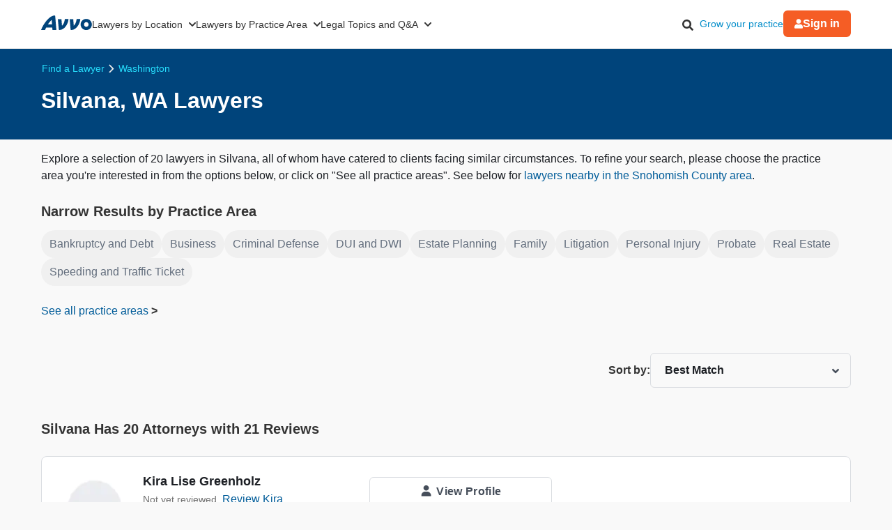

--- FILE ---
content_type: text/html; charset=utf-8
request_url: https://www.avvo.com/all-lawyers/wa/silvana.html
body_size: 51457
content:
<!DOCTYPE html>
<html lang="en-US">
  <head>
    <title>
      Top Rated Silvana, WA  Lawyers    </title>
    <meta charset="utf-8">
    <meta name="viewport" content="width=device-width,initial-scale=1">
    <meta http-equiv="Accept-CH" content="Width">
    <meta ip_country="US">            <meta property="og:image" content="https://images.avvo.com/production/images/social/Avvo_logo_share.png">    <meta name="avvo-home" content="https://www.avvo.com">    <meta name="navi-host" content="https://aa.avvo.com/">    <meta name="ad-environment" content="production">    <meta name="context_keys" content="location">
    
    <meta name="location" content="{&quot;id&quot;:14157,&quot;name&quot;:null,&quot;city_name&quot;:&quot;Silvana&quot;,&quot;state_name&quot;:&quot;Washington&quot;,&quot;state_code&quot;:&quot;WA&quot;,&quot;postal_code&quot;:null,&quot;latitude&quot;:48.2019,&quot;longitude&quot;:-122.254,&quot;short_name&quot;:&quot;Silvana&quot;}">
    
    <meta name="csrf-param" content="authenticity_token" />
<meta name="csrf-token" content="khcsmUtIN3F2PIzeFOKWl7Wa8tqq6ZpfLruzxFjw1TRspUVWZR0UMIJFC3MaapERBoHu_RRNHm7XhmsrjY8Hmg" />
    
    <link rel="icon" type="image/x-icon" href="/firebird/favicon-a2326a00d7a761b0af51962dad771f0912b0ed2bc2478dc763031309d62a9f41.ico" />

      <link rel="canonical" href="https://www.avvo.com/all-lawyers/wa/silvana.html">
    <link rel="dns-prefetch" href="https://cdn.jsdelivr.net"/>
    <link rel="dns-prefetch" href="https://s3.amazonaws.com"/>
    <link rel="preconnect" href="https://www.googletagmanager.com"/>
    <link rel="dns-prefetch" href="https://cdn.cookielaw.org"/>
    <link rel="dns-prefetch" href="https://icons.internetbrands.com"/>
      <link rel="preconnect" href="https://zws.avvo.com/">
  <meta name="page-template-name" content="Lawyer SERP">
  <meta name="specialty-id">
  <meta name="location-id" content="14157">
      <meta name="description" content="FREE detailed reports on 20  Attorneys in Silvana, Washington. Find 21 reviews, disciplinary sanctions, and peer endorsements.">
      <meta name="robots" content="index, follow, max-snippet:320, max-image-preview:standard">
      <meta property="og:title" content="Top Rated Silvana, WA  Lawyers">
      <meta property="og:type" content="website">
      <meta property="og:url" content="https://www.avvo.com/all-lawyers/wa/silvana.html">
      <meta property="og:description" content="FREE detailed reports on 20  Attorneys in Silvana, Washington. Find 21 reviews, disciplinary sanctions, and peer endorsements.">
      <script>
    LUX=function(){function n(){return Date.now?Date.now():+new Date}var r,e=n(),t=window.performance||{},a=t.timing||{navigationStart:(null===(r=window.LUX)||void 0===r?void 0:r.ns)||e};function o(){return t.now?(r=t.now(),Math.floor(r)):n()-a.navigationStart;var r}(LUX=window.LUX||{}).ac=[],LUX.addData=function(n,r){return LUX.cmd(["addData",n,r])},LUX.cmd=function(n){return LUX.ac.push(n)},LUX.getDebug=function(){return[[e,0,[]]]},LUX.init=function(){return LUX.cmd(["init"])},LUX.mark=function(){for(var n=[],r=0;r<arguments.length;r++)n[r]=arguments[r];if(t.mark)return t.mark.apply(t,n);var e=n[0],a=n[1]||{};void 0===a.startTime&&(a.startTime=o());LUX.cmd(["mark",e,a])},LUX.markLoadTime=function(){return LUX.cmd(["markLoadTime",o()])},LUX.measure=function(){for(var n=[],r=0;r<arguments.length;r++)n[r]=arguments[r];if(t.measure)return t.measure.apply(t,n);var e,a=n[0],i=n[1],u=n[2];e="object"==typeof i?n[1]:{start:i,end:u};e.duration||e.end||(e.end=o());LUX.cmd(["measure",a,e])},LUX.send=function(){return LUX.cmd(["send"])},LUX.ns=e;var i=LUX;if(window.LUX_ae=[],window.addEventListener("error",(function(n){window.LUX_ae.push(n)})),window.LUX_al=[],"function"==typeof PerformanceObserver&&"function"==typeof PerformanceLongTaskTiming){var u=new PerformanceObserver((function(n){for(var r=n.getEntries(),e=0;e<r.length;e++)window.LUX_al.push(r[e])}));try{u.observe({type:"longtask"})}catch(n){}}return i}();
  </script>
  <script src="https://cdn.speedcurve.com/js/lux.js?id=4431387407" crossorigin="anonymous" async></script>
  <script>
    LUX = window.LUX || {}; LUX.samplerate = 50;
  </script>

    <style>
      *, *:before, *::before, *:after, *::after { box-sizing: border-box;}
      html { font-size: 100%; }
      /* latin */
      @font-face {  font-family: 'Plus Jakarta Sans';  font-style: normal;  font-weight: 400;  font-display: optional;  src: url(https://fonts.gstatic.com/s/plusjakartasans/v8/LDIoaomQNQcsA88c7O9yZ4KMCoOg4Ko20yygg_vb.woff2) format('woff2');  unicode-range: U+0000-00FF, U+0131, U+0152-0153, U+02BB-02BC, U+02C6, U+02DA, U+02DC, U+0304, U+0308, U+0329, U+2000-206F, U+2074, U+20AC, U+2122, U+2191, U+2193, U+2212, U+2215, U+FEFF, U+FFFD;  }
      /* latin */
      @font-face {  font-family: 'Plus Jakarta Sans';  font-style: normal;  font-weight: 500;  font-display: optional;  src: url(https://fonts.gstatic.com/s/plusjakartasans/v8/LDIoaomQNQcsA88c7O9yZ4KMCoOg4Ko20yygg_vb.woff2) format('woff2');  unicode-range: U+0000-00FF, U+0131, U+0152-0153, U+02BB-02BC, U+02C6, U+02DA, U+02DC, U+0304, U+0308, U+0329, U+2000-206F, U+2074, U+20AC, U+2122, U+2191, U+2193, U+2212, U+2215, U+FEFF, U+FFFD;  }
      /* latin */
      @font-face {  font-family: 'Plus Jakarta Sans';  font-style: normal;  font-weight: 600;  font-display: optional;  src: url(https://fonts.gstatic.com/s/plusjakartasans/v8/LDIoaomQNQcsA88c7O9yZ4KMCoOg4Ko20yygg_vb.woff2) format('woff2');  unicode-range: U+0000-00FF, U+0131, U+0152-0153, U+02BB-02BC, U+02C6, U+02DA, U+02DC, U+0304, U+0308, U+0329, U+2000-206F, U+2074, U+20AC, U+2122, U+2191, U+2193, U+2212, U+2215, U+FEFF, U+FFFD;  }
      /* latin */
      @font-face {  font-family: 'Plus Jakarta Sans';  font-style: normal;  font-weight: 700;  font-display: optional;  src: url(https://fonts.gstatic.com/s/plusjakartasans/v8/LDIoaomQNQcsA88c7O9yZ4KMCoOg4Ko20yygg_vb.woff2) format('woff2');  unicode-range: U+0000-00FF, U+0131, U+0152-0153, U+02BB-02BC, U+02C6, U+02DA, U+02DC, U+0304, U+0308, U+0329, U+2000-206F, U+2074, U+20AC, U+2122, U+2191, U+2193, U+2212, U+2215, U+FEFF, U+FFFD;  }
      body { font-family: 'Plus Jakarta Sans', Arial, sans-serif; font-size: 1rem; font-style: normal; font-weight: 400; background-color: #f9f9f9; color: #333; line-height: 1.5; margin: 0;}
      a { color: #008cc9; overflow-wrap: break-word; word-wrap: break-word; word-break: break-word; text-decoration: none; }
      a:hover { color: #00577d; }
      img, video, iframe { block-size: auto;}
      .text-muted { opacity: 0.7; }
      .small { font-size: 87%; }
      .hidden { display: none !important; }
      .visible-xs-inline { display: inline-block !important }
      .hidden-xs-inline { display: none !important }
      .icon-facebook-before-fbblue::before{
        position: relative; display: inline-block; min-width: 1em; min-height: 1em;
        -webkit-font-smoothing: antialiased; transform: translateY(6px);
        content: url("[data-uri]");
      }
      .icon-twitter-before-tblue::before{
        position: relative; display: inline-block; min-width: 1em; min-height: 1em;
        -webkit-font-smoothing: antialiased; transform: translateY(6px);
        content: url("[data-uri]");
      }
      .icon-linked-in-before-liblue::before{
        position: relative; display: inline-block; min-width: 1em; min-height: 1em;
        -webkit-font-smoothing: antialiased; transform: translateY(6px);
        content: url("[data-uri]");
      }
      .icon-youtube-before-ytred::before{
        position: relative; display: inline-block; min-width: 1em; min-height: 1em;
        -webkit-font-smoothing: antialiased; transform: translateY(6px);
         content: url("[data-uri]");
      }
      @media only print,
        screen and (min-width: 481px) and (max-width: 767px),
        screen and (min-width: 768px){
          .visible-xs-inline { display: none !important }
          .hidden-xs-inline { display: inline-block !important }
        }
    </style>
    <style>

    .globalnav {
        font-size: initial;
        line-height: initial;
        font-family: "Plus Jakarta Sans", Arial, sans-serif;
    }

    .globalnav section {
        margin: 0;
        padding: 0;
        overflow: initial;
    }

    .globalnav label {
        margin: 0;
        font-family: inherit;
    }

    .globalnav nav {
        background-color: initial;
        margin: initial;
        padding: initial;
        width: initial;
        transform: none;
        position: initial;
    }

    .globalnav .navbar {
        position: relative;
        font-size: 14px;
        font-family: "Plus Jakarta Sans", Arial, sans-serif;
        background-color: #fff;
        border-bottom: 1px solid var(--neutral-grayscale-20, #eaeaea);
        height: 70px;
        box-sizing: border-box;
    }

    @media only screen and (max-width: 991px) {
        .globalnav .navbar .hidden-sm {
            display: none !important;
        }
    }
    @media only screen and (min-width: 992px) {
        .globalnav .navbar .hidden-md-lg {
            display: none !important;
        }
    }
    .globalnav .navbar .logo a {
        z-index: 15000;
    }

    .globalnav .navbar a {
        text-decoration: none;
        white-space: nowrap;
    }

    .globalnav .navbar .overlay {
        display: none;
        background-color: #000;
        position: absolute;
        height: 100%;
        width: 100%;
        z-index: 1;
        opacity: 0.5;
        top: 0;
        left: 0;
    }

    .globalnav .navbar-menu {
        margin: 0 auto;
        display: flex;
        align-items: center;
        justify-content: space-between;
        padding: 0 19px;
        height: 100%;
        font-weight: 500;
        box-sizing: border-box;
    }

    @media only screen and (min-width: 992px) and (max-width: 1199px) {
        .globalnav .navbar-menu {
            gap: 20px;
            max-width: 970px;
        }
    }
    @media only screen and (min-width: 1200px) {
        .globalnav .navbar-menu {
            gap: 45px;
            max-width: 1200px;
        }
    }
    .globalnav .navbar-section {
        display: flex;
        align-items: center;
        height: 100%;
    }

    .globalnav .navbar-section .navbar-dropdown {
        display: flex;
    }

    .globalnav .navbar-section .navbar-dropdown .gn-dropdown-menu {
        position: absolute;
        top: calc(100% + 1px);
        left: 0;
        display: none;
        width: 100%;
        z-index: 20000;
        box-shadow: 0 4px 8px 0 rgba(0, 0, 0, 0.1019607843);
    }

    .globalnav .navbar-menu-item {
        display: flex;
        margin-top: 0;
        margin-bottom: 0;
        width: 100%;
        color: #333;
    }

    .globalnav .navbar-menu-item > a {
        width: 100%;
        display: flex;
        align-items: center;
        border-bottom: 1px solid #eee;
        padding: 24px;
        position: relative;
        line-height: 10px;
        height: 10px;
        color: #333;
        box-sizing: initial;
    }

    .globalnav .navbar-menu-item > a svg.dropdown-icon {
        margin-left: 9px;
        width: 10px;
    }

    .globalnav .gn-dropdown-menu {
        background-color: #fff;
        z-index: 1000;
    }

    .globalnav .dropdown-lawyer-directory {
        display: flex;
        justify-content: center;
    }

    .globalnav .dropdown-lawyer-directory .popular-cities {
        flex-grow: 2;
        border-right: 1px solid #eee;
    }

    .globalnav .dropdown-lawyer-directory .state {
        flex-grow: 8;
        padding-left: 50px;
    }

    .globalnav .dropdown-content {
        padding: 20px 19.2px;
        margin: 0 auto;
    }

    @media only screen and (min-width: 992px) and (max-width: 1199px) {
        .globalnav .dropdown-content {
            max-width: 970px;
        }
    }
    @media only screen and (min-width: 1200px) {
        .globalnav .dropdown-content {
            max-width: 1200px;
        }
    }
    .globalnav .dropdown-content .states .list {
        column-count: 4;
    }

    .globalnav .dropdown-content .list {
        list-style: none;
        padding: 0;
        margin: 0;
    }

    .globalnav .dropdown-content .list a {
        margin: 0 0 18.4px;
        display: block;
        color: #008cc9;
    }

    .globalnav #main-menu {
        align-items: stretch;
    }

    @media only screen and (max-width: 991px) {
        .globalnav #main-menu {
            flex-direction: column;
            width: 80%;
            position: absolute;
            height: 100%;
            top: 0;
            left: 0;
            background-color: #fff;
            z-index: 1;
        }
        .globalnav #main-menu .logo {
            border-top: 1px solid #eee;
        }
    }
    .globalnav .gn-dropdown-header {
        font-size: 16px;
        font-weight: 600;
        line-height: 1.5;
        margin: 21.28px 0 24px;
        color: #000;
    }

    .globalnav .menu-button-container {
        height: 40px;
        width: 30px;
        flex-direction: column;
        justify-content: center;
        display: flex;
        z-index: 15000;
    }

    @media only screen and (min-width: 992px) {
        .globalnav .navbar-menu-item > a {
            padding: 0;
            border: 0;
            line-height: normal;
            height: auto;
        }
        .globalnav #main-menu {
            gap: 30px;
        }
        .globalnav .menu-button-container {
            display: none;
        }
    }
    .globalnav .menu-button, .globalnav .menu-button::after, .globalnav .menu-button::before {
        display: block;
        background-color: #000;
        position: absolute;
        height: 2px;
        width: 14px;
        border-radius: 2px;
    }

    .globalnav .menu-button::before {
        content: "";
        margin-top: -6px;
    }

    .globalnav .menu-button::after {
        content: "";
        margin-top: 6px;
    }

    .globalnav #menu-toggle {
        display: none;
    }

    .globalnav #menu-toggle ~ #main-menu {
        display: none;
    }

    @media only screen and (min-width: 992px) {
        .globalnav #menu-toggle ~ #main-menu {
            display: flex;
        }
    }
    .globalnav ul {
        margin: 0;
    }

    .globalnav nav {
        transition: none;
    }

    .globalnav li:after, .globalnav li:before {
        content: none;
    }

    .globalnav .collapsible {
        display: block;
        max-height: 0;
        overflow: hidden;
        transition: max-height 0.5s cubic-bezier(0, 1, 0, 1);
    }

    .globalnav .collapse-switch {
        cursor: pointer;
    }

    .globalnav .notification-badge {
        font-size: 10px;
        background-color: #ed4f4b;
        color: #fff;
        padding: 1px 5px;
        margin-bottom: -2px;
        border-radius: 10px;
        line-height: normal;
    }

    .globalnav #gn-messages .notification-badge {
        position: relative;
        top: -16px;
        left: -8px;
        font-size: 10px;
    }

    .globalnav #account-menu-button .notification-badge {
        position: absolute;
        top: -7px;
        right: -7px;
        font-size: 10px;
    }

    .globalnav .navbar .notifications-count {
        color: #ed4f4b;
    }

    .globalnav .navbar ul {
        display: block;
        padding: 0;
        list-style-type: none;
    }

    @media only screen and (min-width: 992px) and (max-width: 1199px) {
        .globalnav .navbar .hidden-md {
            display: none !important;
        }
    }
    .globalnav .navbar .signed-in .user-icon path {
        fill: #4d4d4d;
    }

    .globalnav .navbar .signed-in .dropdown-icon, .globalnav .navbar .signed-in .user-name {
        color: #4d4d4d;
    }

    .globalnav .navbar .signed-in .dropdown-trigger {
        padding: 0 0 16px;
        margin: 0 0 -16px;
    }

    .globalnav .navbar .signed-in > a {
        font-size: 16px;
    }

    .globalnav .navbar .grow-your-practice-cta {
        color: #008cc9;
    }

    .globalnav .navbar .dropdown-trigger:hover #account-menu-button {
        color: #008cc9;
    }

    .globalnav .navbar .dropdown-trigger:hover #account-menu-button svg.user-icon > path {
        fill: #008cc9;
    }

    .globalnav .navbar .dropdown-trigger:hover #account-menu-button .dropdown-icon, .globalnav .navbar .dropdown-trigger:hover #account-menu-button .user-name {
        color: #008cc9;
    }

    @media only screen and (min-width: 992px) {
        .globalnav .navbar .dropdown-trigger:hover .gn-dropdown-menu {
            display: block;
        }
        .globalnav .navbar .dropdown-trigger:hover svg.hover-rotable {
            transform: rotate(180deg);
        }
        .globalnav .navbar .dropdown-trigger:hover #account-menu-button {
            border: 1px solid #008cc9;
        }
        .globalnav .navbar .dropdown-trigger:hover #account-menu-button svg path#account-icon {
            fill: #008cc9;
        }
    }
    .globalnav .navbar .gn-messages-link {
        display: flex;
        align-items: center;
        gap: 10px;
        color: #4d4d4d;
    }

    .globalnav .navbar .gn-messages-link:hover {
        color: #008cc9;
    }

    .globalnav .navbar .gn-messages-link:hover svg > path {
        fill: #008cc9;
    }

    .globalnav .navbar .gn-messages-link sup {
        position: relative;
        top: -10px;
        right: 3px;
    }

    .globalnav .navbar-menu .box-end {
        margin-left: auto;
    }

    @media only screen and (max-width: 991px) {
        .globalnav .navbar-menu .box-end {
            margin-left: 0;
        }
    }
    .globalnav .navbar-section > ul {
        display: flex;
        gap: 20px;
        margin: 0;
    }

    .globalnav .navbar-section > ul li {
        display: flex;
        align-items: center;
        justify-content: space-between;
    }

    .globalnav .navbar-section .search-icon label {
        margin: 6.4px 0 0;
        padding: 8px;
        cursor: pointer;
    }

    .globalnav .navbar-section .search-icon:hover path {
        fill: #008cc9;
    }

    .globalnav .navbar-menu-item:hover > a {
        color: #008cc9;
    }

    @media only screen and (min-width: 992px) {
        .globalnav .navbar-menu-item:hover > a::after {
            content: "";
            position: absolute;
            width: 100%;
            border-bottom: 2px solid #f55d25;
            height: 100%;
            bottom: -1px;
        }
    }
    @media only screen and (min-width: 992px) {
        .globalnav .navbar-menu-item#account-menu-small {
            display: none;
        }
    }
    .globalnav .navbar-menu-item #account-menu-button {
        border-bottom: 1px solid #eee;
        flex-direction: column;
        width: auto;
    }

    .globalnav .dropdown-topics-and-questions {
        display: flex;
        justify-content: center;
        align-items: center;
    }

    .globalnav .dropdown-topics-and-questions .legal-topics {
        flex-grow: 4;
        border-right: 1px solid #eee;
        padding: 0 16px 0 0;
    }

    @media only screen and (min-width: 1200px) {
        .globalnav .dropdown-topics-and-questions .legal-topics {
            padding: 0 40px 0 0;
        }
    }
    .globalnav .dropdown-topics-and-questions .ask-free-question {
        flex-grow: 1;
        padding: 0 0 0 16px;
        font-size: 16px;
    }

    @media only screen and (min-width: 1200px) {
        .globalnav .dropdown-topics-and-questions .ask-free-question {
            padding: 0 0 0 40px;
        }
    }
    .globalnav .dropdown-topics-and-questions .ask-free-question p {
        margin: 0 0 24px;
    }

    .globalnav .dropdown-topics-and-questions .ask-free-question .gn-dropdown-header {
        margin: 0 0 8px;
    }

    .globalnav .dropdown-topics-and-questions .ask-free-question .navbar-button {
        margin-top: 40px;
        padding-left: 0;
        padding-right: 0;
        width: 100%;
    }

    .globalnav .dropdown-lawyers-by-practice-area .list {
        column-count: 4;
    }

    .globalnav .dropdown-content .other-areas {
        margin-top: 8px;
    }

    .globalnav .dropdown-content .other-areas-button {
        display: inline-block;
    }

    .globalnav .dropdown-content p {
        color: #000;
        font-weight: 400;
    }

    .globalnav .dropdown-content .legal-topics .list {
        column-count: 3;
    }

    .globalnav .dropdown-content .list a {
        margin: 0 0 18.4px 0;
    }

    .globalnav .dropdown-content .list a:hover {
        text-decoration: underline;
    }

    .globalnav #main-nav.consumer-signed-in .non-consumer {
        display: none;
    }

    .globalnav #main-nav.lawyer-signed-in .non-lawyer {
        display: none;
    }

    .globalnav #main-nav.consumer-signed-in .gn-messages, .globalnav #main-nav.lawyer-signed-in .gn-messages {
        display: flex;
    }

    .globalnav #main-nav .gn-messages {
        display: none;
    }

    .globalnav #account-menu {
        width: 372px;
        top: 100%;
        right: 0;
        left: auto;
        position: absolute;
        box-shadow: 0 0 8px 0 rgba(0, 0, 0, 0.1019607843);
        border-radius: 8px;
        overflow: hidden;
    }

    .globalnav #account-menu #notifications-link {
        background: #fff;
    }

    .globalnav #account-menu .see-all-notifications {
        display: flex;
        align-items: center;
    }

    .globalnav #account-menu .link-item, .globalnav #account-menu .menu-item {
        display: flex;
        width: 100%;
        justify-content: space-between;
        padding: 16px 24px;
        line-height: 24px;
        color: #333;
    }

    .globalnav #account-menu .link-item:hover, .globalnav #account-menu .menu-item:hover {
        background-color: #f9f9f9;
    }

    .globalnav #account-menu .signout-menu-item {
        padding: 8px 24px 16px 24px;
    }

    .globalnav #account-menu .gn-signout-button {
        width: 100%;
        padding: 4px 16px;
    }

    .globalnav #account-menu .link-item.highlighted-link, .globalnav #account-menu .link-item > .highlighted-link {
        color: #008cc9;
    }

    .globalnav #account-menu ul > li {
        font-size: 16px;
        margin: 0;
    }

    .globalnav #account-menu ul > li:first-child {
        border-bottom: 1px solid #eaeaea;
    }

    .globalnav #signed-in-small .primary-navbar-button {
        margin: 24px;
    }

    .globalnav #account-menu-small #notifications-link {
        background: #fff;
    }

    .globalnav #account-menu-small .see-all-notifications {
        display: flex;
        align-items: center;
    }

    .globalnav #account-menu-small ul {
        margin: 0;
    }

    .globalnav #account-menu-small ul > li {
        background: linear-gradient(0deg, #f9f9f9, #f9f9f9);
        margin: 0;
        border-bottom: 1px solid #eaeaea;
        font-weight: 500;
    }

    .globalnav #account-menu-small .link-item, .globalnav #account-menu-small .menu-item {
        display: flex;
        justify-content: space-between;
        color: #333;
    }

    .globalnav #account-menu-small .link-item.highlighted-link, .globalnav #account-menu-small .link-item > .highlighted-link, .globalnav #account-menu-small .menu-item.highlighted-link, .globalnav #account-menu-small .menu-item > .highlighted-link {
        color: #008cc9;
    }

    .globalnav #account-menu-small .link-item {
        padding: 15px 24px;
    }

    .globalnav #account-menu-small .menu-item {
        padding: 20px 24px;
    }

    .globalnav #account-menu-small .gn-signout-button {
        width: 100%;
    }

    .globalnav #account-menu-small ul > li:first-child {
        border-top: 1px solid #eaeaea;
    }

    .globalnav #account-menu-small ul > li:last-child {
        border-bottom: none;
        background: #fff;
    }

    .globalnav #account-menu-small-label {
        display: flex;
        justify-content: space-between;
        padding: 24px;
        border-bottom: 1px solid #eee;
        color: #4d4d4d;
        box-sizing: initial;
        height: 10px;
    }

    .globalnav #account-menu-small-label .username {
        display: flex;
        gap: 10px;
        align-items: center;
    }

    .globalnav #account-menu-small-label .username svg path {
        fill: #4d4d4d;
    }

    .globalnav #account-menu-small-label svg {
        width: 12px;
    }

    .globalnav #account-menu-small-label:hover .username {
        color: #008cc9;
    }

    .globalnav #account-menu-small-label:hover .username svg path#account-icon {
        fill: #008cc9;
    }

    .globalnav #account-menu-small-label:hover .username + svg path {
        stroke: #008cc9;
    }

    .globalnav #account-menu-small-toggle:checked + #account-menu-small-label .username {
        color: #008cc9;
    }

    .globalnav #account-menu-small-toggle:checked + #account-menu-small-label .username svg path#account-icon {
        fill: #008cc9;
    }

    .globalnav #account-menu-small-toggle:checked + #account-menu-small-label .username + svg path {
        stroke: #008cc9;
    }

    .globalnav #account-menu-small-toggle:checked + #account-menu-small-label svg.hover-rotable {
        transform: rotate(180deg);
    }

    .globalnav #account-menu-small-toggle:checked + #account-menu-small-label + .collapsible {
        max-height: 1584px;
        transition: max-height 0.5s ease-in-out;
    }

    .globalnav .relative-position {
        position: relative;
    }

    .globalnav .menu-button-container {
        cursor: pointer;
    }

    .globalnav .menu-button, .globalnav .menu-button::after, .globalnav .menu-button::before {
        transition: transform 0.4s cubic-bezier(0.23, 1, 0.32, 1);
    }

    .globalnav #menu-toggle:checked ~ #main-menu {
        display: flex;
        padding-top: 70px;
        height: 3000px;
        position: absolute;
        z-index: 10000;
    }

    @media only screen and (min-width: 992px) {
        .globalnav #menu-toggle:checked ~ #main-menu {
            padding-top: 0;
            height: 100%;
            position: unset;
        }
    }
    .globalnav #menu-toggle:checked ~ #main-menu .navbar-dropdown:first-child {
        border-top: 1px solid #eee;
    }

    @media only screen and (max-width: 991px) {
        .globalnav #menu-toggle:checked ~ .logo {
            display: none;
        }
    }
    .globalnav #menu-toggle:checked ~ .overlay {
        display: block;
        position: fixed;
        z-index: 10000;
    }

    @media only screen and (min-width: 992px) {
        .globalnav #menu-toggle:checked ~ .overlay {
            display: none;
        }
    }
    .globalnav #menu-toggle:checked + .menu-button-container .menu-button {
        background: rgba(255, 255, 255, 0);
    }

    .globalnav #menu-toggle:checked + .menu-button-container .menu-button::before {
        margin-top: 0;
        transform: rotate(405deg);
    }

    .globalnav #menu-toggle:checked + .menu-button-container .menu-button::after {
        margin-top: 0;
        transform: rotate(-405deg);
    }

    .globalnav .navbar-button {
        background: #fff;
        display: flex;
        justify-content: center;
        align-items: center;
        border: 1px solid #ccc;
        border-radius: 6px;
        padding: 10px 16px;
        transition: all 0.3s ease;
        text-align: center;
        text-decoration: none;
        gap: 10px;
        cursor: pointer;
        font-size: 14px;
        box-sizing: initial;
        position: relative;
    }

    .globalnav .navbar-button svg {
        width: 12px;
    }

    .globalnav .navbar-button:hover {
        cursor: pointer;
    }

    .globalnav .primary-navbar-button {
        background: #fff;
        display: flex;
        justify-content: center;
        align-items: center;
        border: 1px solid #ccc;
        border-radius: 6px;
        padding: 10px 16px;
        transition: all 0.3s ease;
        text-align: center;
        text-decoration: none;
        gap: 10px;
        cursor: pointer;
        font-size: 14px;
        box-sizing: initial;
        background: #f55d25;
        color: #fff;
        border: none;
        font-weight: 600;
    }

    .globalnav .primary-navbar-button svg {
        width: 12px;
    }

    .globalnav .primary-navbar-button:hover {
        cursor: pointer;
    }

    .globalnav .primary-navbar-button:hover {
        color: #fff;
        background-color: #ff8355;
    }

    #signed-in .globalnav .primary-navbar-button {
        padding: 10px 16px;
        border-radius: 8px;
    }

    .globalnav .secondary-navbar-button {
        background: #fff;
        display: flex;
        justify-content: center;
        align-items: center;
        border: 1px solid #ccc;
        border-radius: 6px;
        padding: 12px 16px;
        transition: all 0.3s ease;
        text-align: center;
        text-decoration: none;
        gap: 10px;
        cursor: pointer;
        font-size: 14px;
        box-sizing: initial;
        color: #4d4d4d;
    }

    .globalnav .secondary-navbar-button svg {
        width: 12px;
    }

    .globalnav .secondary-navbar-button:hover {
        cursor: pointer;
    }

    .globalnav .secondary-navbar-button:hover {
        color: #4d4d4d;
        background-color: #f9f9f9;
        border-color: #969696;
    }

    .globalnav .secondary-navbar-button.gn-signout-button {
        border-color: #eaeaea;
    }

    .globalnav .navbar-cta-button {
        font-size: 16px;
        padding: 14px 20px;
    }

    .globalnav #impersonation-bar {
        background: #f27760;
        color: #fff;
        font-family: "Plus Jakarta Sans", Arial, sans-serif;
        display: flex;
        margin: auto;
        justify-content: center;
        font-size: 15px;
        min-height: 54.5px;
        padding: 10px 0;
        box-sizing: border-box;
    }

    .globalnav #impersonation-bar ul {
        display: flex;
        align-items: center;
        flex-wrap: wrap;
        list-style: none;
        margin: 0;
        padding-left: 10px;
        gap: 20px;
    }

    .globalnav #impersonation-bar ul li i.alert-icon {
        fill: currentcolor;
        vertical-align: bottom;
    }

    .globalnav #impersonation-bar ul li i.alert-icon svg {
        width: 17px;
    }

    .globalnav #impersonation-name {
        font-weight: 700;
        margin-left: 6px;
    }

    .globalnav #stop-impersonation-btn {
        color: #fff;
        background: #f27760;
        padding: 5px 12px;
        font-weight: 700;
        border-radius: 3px;
        border: 1px solid #fff;
        text-decoration: none;
        transition: all 0.3s ease;
    }

    .globalnav #stop-impersonation-btn:hover {
        border: 1px solid #f27760;
        color: #f27760;
        background: #fff;
    }

    .globalnav .myma-bar {
        background-color: #fef4f2;
        padding: 16px 19.2px;
    }

    .globalnav .myma-bar .myma-bar-content {
        display: flex;
        justify-content: space-between;
        align-items: center;
        max-width: 1200px;
        margin: 0 auto;
    }

    .globalnav .myma-bar .myma-bar-content i {
        cursor: pointer;
        width: 18px;
    }

    .globalnav .myma-bar .myma-bar-content i svg {
        fill: #f27760;
    }

    .globalnav .myma-bar .myma-bar-content a {
        text-decoration: none;
        color: #f27760;
        font-family: "Open Sans", Lato, sans-serif;
        font-weight: 700;
    }

    .globalnav .admin-bar {
        background-color: #000;
        color: #fff;
    }

    .globalnav .admin-bar .admin-container {
        display: flex;
        margin: 0 auto;
        justify-content: space-between;
        padding: 11.2px 19.2px;
        font-size: 13px;
        font-family: Lato, sans-serif;
        max-width: 1200px;
    }

    .globalnav .admin-bar .admin-container .right-container {
        display: flex;
        gap: 10px;
    }

    .globalnav .admin-bar a {
        color: #26ddfc;
        text-decoration: none;
    }

    .globalnav .admin-bar a:hover {
        color: #fff;
    }

    .globalnav section.search-bar {
        font-size: 14px;
        font-family: "Plus Jakarta Sans", Arial, sans-serif;
        background-color: #eee;
        margin: 0 auto;
        box-sizing: border-box;
        user-select: none;
    }

    .globalnav section.search-bar > div {
        flex: 1;
        padding: 0 1.2em;
    }

    .globalnav section.search-bar form.search-form {
        align-items: center;
        display: flex;
        margin-left: auto;
        margin-right: auto;
        overflow: hidden;
        position: relative;
        padding: 0 19.2px;
        height: 100%;
    }

    @media only screen and (min-width: 992px) and (max-width: 1199px) {
        .globalnav section.search-bar form.search-form {
            max-width: 970px;
        }
    }
    @media only screen and (min-width: 1200px) {
        .globalnav section.search-bar form.search-form {
            max-width: 1200px;
        }
    }
    .globalnav section.search-bar .gn-search-input::-ms-clear {
        display: none;
        width: 0;
        height: 0;
    }

    .globalnav section.search-bar .gn-search-input::-ms-reveal {
        display: none;
        width: 0;
        height: 0;
    }

    .globalnav section.search-bar .gn-search-input::-webkit-search-cancel-button, .globalnav section.search-bar .gn-search-input::-webkit-search-decoration, .globalnav section.search-bar .gn-search-input::-webkit-search-results-button, .globalnav section.search-bar .gn-search-input::-webkit-search-results-decoration {
        display: none;
    }

    .globalnav section.search-bar .gn-search-input {
        border: 1px solid #66afe9;
        border-radius: 0;
        box-sizing: border-box;
        font-size: 16px;
        height: 40px;
        width: 100%;
        margin: 0;
        appearance: none;
        padding: 0 0.8em;
    }

    .globalnav section.search-bar .gn-search-input:focus {
        outline: 0;
        border: 1px solid #66afe9;
        box-shadow: none;
    }

    .globalnav section.search-bar .gn-search-input::placeholder {
        color: #ccc;
    }

    .globalnav section.search-bar .search-anchor {
        align-items: center;
        background-color: gray;
        border-radius: 6.4px;
        color: #fff;
        display: flex;
        font-size: 12px;
        font-weight: 500;
        padding: 7.2px 14.4px;
        position: absolute;
        right: 112px;
        text-align: center;
    }

    .globalnav section.search-bar .search-anchor:hover {
        cursor: pointer;
    }

    .globalnav section.search-bar button[type=submit] {
        background-color: #f55d25;
        background-image: none;
        border: 0 solid transparent;
        border-radius: 0.2em;
        color: #fff;
        cursor: pointer;
        font-size: 16px;
        font-weight: 700;
        margin-left: 8px;
        padding: 6px 16px;
        height: 40px;
        word-break: normal;
    }

    .globalnav section.search-bar .gn-close-icon {
        border: 1px solid transparent;
        background-color: rgba(0, 0, 0, 0);
        display: inline-block;
        vertical-align: middle;
        outline: 0;
        position: absolute;
        right: 20px;
        top: 18px;
        cursor: pointer;
    }

    .globalnav section.search-bar .gn-close-icon:after {
        content: "×";
        display: block;
        position: absolute;
        z-index: 1;
        margin: auto;
        color: #333;
        font-weight: 400;
        font-size: 30px;
        font-family: auto;
        line-height: 0;
        cursor: pointer;
    }

    .globalnav section.search-bar .gn-search-input:not(:valid) ~ .gn-close-icon {
        display: none;
    }

    .globalnav .hidden-toggles {
        display: none;
    }

    .globalnav #search-toggle:checked + .search-bar {
        height: 70px;
        transition: height 0.25s;
    }

    .globalnav .gn-search-input-wrapper {
        width: 100%;
        position: relative;
    }

    .globalnav .search-bar {
        height: 0;
        transition: height 0.25s;
        overflow: hidden;
    }

</style>

    <style>.banner-container{z-index:99999;width:85vw;max-width:382px;height:auto;position:absolute;top:80px;left:50%;transform:translateX(-50%);background-color:#00447b;border-radius:10px;padding:16px;box-shadow:0px 6px 24px 0px rgba(0,0,0,.1019607843);display:none;justify-content:space-between;column-gap:8px;z-index:15010}.banner-container .banner-content{font-family:"Plus Jakarta Sans",serif;color:#fff;font-size:14px}.banner-container .banner-content>strong{font-size:16px;font-weight:600;line-height:24px;margin:0 0 8px}.banner-container .banner-content>p{font-weight:400;line-height:22px;margin:0}.banner-container .banner-content>p>a{color:#fff;font-weight:600;text-decoration:underline !important}.banner-container .banner-content>button{width:148px;height:34px;border-radius:6px;background-color:#0077c8;color:#fff;font-weight:600;line-height:24px;display:flex;justify-content:center;align-items:center;border:none;outline:none;margin-top:16px;cursor:pointer;font-family:"Plus Jakarta Sans",serif;font-size:14px}.banner-container .banner-icon-info-circle-after-blue:before{cursor:pointer;position:relative;display:inline-block;min-width:1em;min-height:1em;-webkit-font-smoothing:antialiased;max-height:16px;transform:translateY(2px);content:url("[data-uri]")}.banner-container .banner-icon-close:before{cursor:pointer;position:relative;display:inline-block;min-width:1em;min-height:1em;-webkit-font-smoothing:antialiased;max-height:16px;content:url("[data-uri]")}@media(min-width: 480px){.banner-container{max-width:85vw}}@media(min-width: 768px){.banner-container{padding:24px;max-width:1181px}}</style>
      <style>
    #js-breadcrumbs.breadcrumbs{display:block;font-size:14px;margin:.5rem 0;height:26px;overflow:clip;padding:0;width:100%;margin-top:0;}
    .breadcrumbs>li{display:inline-block;padding:0 1px;line-height: 0.9}
    .breadcrumbs>a{text-decoration:none}
    .bcrumb .breadcrumbs li a{color: #26DDFC;}
    .breadcrumbs>li:not(.hidden)+li:not(.hidden)::before{background-image:url([data-uri]);background-position:0 0;background-repeat:no-repeat;background-size:.6em;color:currentColor;
      content:url("[data-uri]");display:inline-block;padding:0 .3rem;position:relative;-webkit-user-select:none;-moz-user-select:none;-ms-user-select:none;user-select:none;vertical-align:bottom}
    .bcrumb .breadcrumbs>li:not(.hidden)+li:not(.hidden)::before{
      content:url("[data-uri]");background-image:url("[data-uri]");opacity:.3}
    .breadcrumbs>li[itemprop=itemListElement] a,.breadcrumbs>li[itemprop=itemListElement] span{vertical-align:middle}
    .bcrumb .breadcrumbs>li:not(.hidden)+li:not(.hidden)::before{background-image:url([data-uri]); opacity:1;
    }
  </style>

    
    <script defer>
    ['click', 'scroll', 'mousemove', 'touchstart', 'onbeforeunload', 'visibilitychange'].forEach(function(e) {
        window.addEventListener(e, firstInteraction, {
            once: true
        });
    });
    var userInteracted = false;

    function firstInteraction() {
        if (!userInteracted) {
            userInteracted = true;
            (function (w, d, s, l, i) {
                w[l] = w[l] || [];
                w[l].push({"gtm.start": new Date().getTime(), event: "gtm.js"});
                var f = d.getElementsByTagName(s)[0],
                    j = d.createElement(s),
                    dl = l != "dataLayer" ? "&l=" + l : "";
                j.async = true;
                j.src = "https://www.googletagmanager.com/gtm.js?id=" + i + dl;
                f.parentNode.insertBefore(j, f);
            })(window, document, "script", "dataLayer", "GTM-TXDLMDD");
        }
    }
</script>
    <script id="aa">
      window.navi_host = "https://aa.avvo.com/";
      window.navi_debug = 0;
      window.navi_payload = JSON.parse(  "{\"template_name\":\"Lawyer SERP\",\"page_identity\":\"lawyers/search\",\"page\":1,\"url\":\"https://www.avvo.com/all-lawyers/wa/silvana.html\",\"bad_random\":false,\"specialty_id\":null,\"location_id\":14157}");
      window.dataLayer||(window.dataLayer = []);
</script>    <script async src="https://cdn.jsdelivr.net/npm/es-module-shims@1.8.3/dist/es-module-shims.min.js" data-turbo-track="reload"></script>
    <script type="importmap" data-turbo-track="reload">{
  "imports": {
    "breadcrumbs_resizer": "/firebird/breadcrumbs_resizer-840e8b672cf84032e23693344335b1a59c2952f35a826c15d62be87262d0e126.js",
    "application": "/firebird/application-25fef12b2b3fc7237cdbb60c354c337fbb8718f231495e5d078bcc953b0dd398.js",
    "avvo_ads": "/firebird/avvo_ads-baad6f3087f0b98d18fee48f2cce7a23ccbdb1fa231b81feb77424b4fd906a42.js",
    "avvo_rating_modal": "/firebird/avvo_rating_modal-92244aaf247b6b958f8372b9dc1caec5ce7c3ee56fb11667f96063aa2bfe33ca.js",
    "toggle_save_lawyer": "/firebird/toggle_save_lawyer-63d92ad7feb451fdabb44c113df685125250be8882a35354dabdaee685c8f5ab.js",
    "saved_user_lawyers": "/firebird/saved_user_lawyers-de11e5934819fbde5061fbfc253f399d115d3a10ca4e5f47882eba6f3ad76c41.js",
    "analytics/directory_navi": "/firebird/analytics/directory_navi-02f723ce2066aa3bca9acd9c30786d65bab5491ac9988bac79605b6515cefbb6.js",
    "filter_and_sort_modal": "/firebird/filter_and_sort_modal-08414bbb8bcf707fe0f7c0e3134dc893bc8584963c9537ef3ff57e284b13c9ea.js",
    "autopopulate_search_fields": "/firebird/autopopulate_search_fields-c2ea008a437c4dc792c7539f2763909a3d22b7cd898d0b6d71fb37bbd1e339d9.js",
    "init_ngage_chat": "/firebird/init_ngage_chat-5bc3c4b27caf2f4d09fef812323c399ad7156d27397106f39a4b6c1d8c87bc4c.js",
    "context/amos_context": "/firebird/context/amos_context-33850b638b9cbb773c74eb5f485ec5416ede7d6de84015898e672f0f29ecac42.js",
    "context/context": "/firebird/context/context-1c6287c4320e92b582314a998ad1718eec59dbd6e51240fb4cbd239ce8bfeedf.js",
    "context/cookie_storage_api": "/firebird/context/cookie_storage_api-29143a1ae8079e8d7e5a53eba347e3262791c9943096fb1441157262b812195a.js",
    "context/local_storage_api": "/firebird/context/local_storage_api-38bb1d807f2134a3759f808c9b88e62bd433495b4f3f0b2d6c7c6b196f173720.js",
    "analytics/navi/aa": "/firebird/analytics/navi/aa-2036ed0661d4bd0bdcbb303acaf745d0dcbb12088bfd756bdd1f0c7783d0bc01.js",
    "analytics/navi/events": "/firebird/analytics/navi/events-1294ba2a1019493f42a569c5b2ee1b480571eacc81fb6541e20b01df2d3c0837.js",
    "analytics/pulse_point/core/queue": "/firebird/analytics/pulse_point/core/queue-87c2df8802f9d87e0650febb5d88e02a1d7f4e9508b705455726c67286c8e581.js",
    "analytics/pulse_point/core/tracker": "/firebird/analytics/pulse_point/core/tracker-11f65f188820edc016ca2a4a1c752e08093c87d81a0c450f58c65baca0741a9c.js",
    "analytics/pulse_point": "/firebird/analytics/pulse_point/index-892a1f2a4ac5a45db72f8ab6495324bcfc1e29a4de86f10d99e50675083056ec.js",
    "analytics/pulse_point/privacy": "/firebird/analytics/pulse_point/privacy-2bbf8dc0b77eb33efc5eefd3b227141fcd97002dd9be6bf3c7cee36bd58d8830.js",
    "analytics/pulse_point/transport/image": "/firebird/analytics/pulse_point/transport/image-3d22fae8eef08cdea2e53d7bcaedc7f122baa776e35a487455526c699e8d5454.js",
    "utils/on_user_first_interaction": "/firebird/utils/on_user_first_interaction-bf46f3cbbb3a5fd67974beb468f9c9d4089047d865ec2440d51c4dac47fdc16b.js",
    "utils/phone_replace": "/firebird/utils/phone_replace-be915c706b5537b4c869eb54d91267a213300f359b656fe3a7eb7d99ec60b14e.js"
  }
}</script>    <link rel="modulepreload" href="/firebird/breadcrumbs_resizer-840e8b672cf84032e23693344335b1a59c2952f35a826c15d62be87262d0e126.js">
<link rel="modulepreload" href="/firebird/application-25fef12b2b3fc7237cdbb60c354c337fbb8718f231495e5d078bcc953b0dd398.js">
<link rel="modulepreload" href="/firebird/avvo_ads-baad6f3087f0b98d18fee48f2cce7a23ccbdb1fa231b81feb77424b4fd906a42.js">
<link rel="modulepreload" href="/firebird/context/amos_context-33850b638b9cbb773c74eb5f485ec5416ede7d6de84015898e672f0f29ecac42.js">
<link rel="modulepreload" href="/firebird/context/context-1c6287c4320e92b582314a998ad1718eec59dbd6e51240fb4cbd239ce8bfeedf.js">
<link rel="modulepreload" href="/firebird/context/cookie_storage_api-29143a1ae8079e8d7e5a53eba347e3262791c9943096fb1441157262b812195a.js">
<link rel="modulepreload" href="/firebird/context/local_storage_api-38bb1d807f2134a3759f808c9b88e62bd433495b4f3f0b2d6c7c6b196f173720.js">
<link rel="modulepreload" href="/firebird/analytics/navi/aa-2036ed0661d4bd0bdcbb303acaf745d0dcbb12088bfd756bdd1f0c7783d0bc01.js">
<link rel="modulepreload" href="/firebird/analytics/navi/events-1294ba2a1019493f42a569c5b2ee1b480571eacc81fb6541e20b01df2d3c0837.js">
<link rel="modulepreload" href="/firebird/analytics/pulse_point/core/queue-87c2df8802f9d87e0650febb5d88e02a1d7f4e9508b705455726c67286c8e581.js">
<link rel="modulepreload" href="/firebird/analytics/pulse_point/core/tracker-11f65f188820edc016ca2a4a1c752e08093c87d81a0c450f58c65baca0741a9c.js">
<link rel="modulepreload" href="/firebird/analytics/pulse_point/index-892a1f2a4ac5a45db72f8ab6495324bcfc1e29a4de86f10d99e50675083056ec.js">
<link rel="modulepreload" href="/firebird/analytics/pulse_point/privacy-2bbf8dc0b77eb33efc5eefd3b227141fcd97002dd9be6bf3c7cee36bd58d8830.js">
<link rel="modulepreload" href="/firebird/analytics/pulse_point/transport/image-3d22fae8eef08cdea2e53d7bcaedc7f122baa776e35a487455526c699e8d5454.js">      <script type="module">import "avvo_ads"</script>
  <script src="https://zws.avvo.com/assets/zws-2353e8c58588c569572ae6737aebaa77f030c8ab67f975dd5b59edb906076992.js" defer></script>
  <meta name="cf-country" content="US" /><meta name="cf-region-code" content="OH" /></head>
  <body>
    <style>
  #flash-notification { background-color: #ed4f4b; border: 1px solid rgba(0,0,0,.1); color: #fff; font-weight: 400; height: 50px;}
  .flash-box { margin: auto; width: 80%; display: flex; justify-content: space-between; align-items: center; height: 100%; }
  .flash-box>span>a { color: #fff; text-decoration: underline; }
  .flash-box>span>a:hover { cursor: pointer; }
  .hide-flash-notification { float: right; background: transparent; border: 0; font-size: 1.2rem; cursor: pointer; color: inherit; text-shadow: 0 1px 0 rgba(255,255,255,0.8); opacity: 0.6; }
  @media screen and (max-width: 480px) {
    #flash-notification { padding: 0 0.5rem; }
    .flash-box { display: flex; width: 100%; }
  }
</style>

  <div id="flash-notification" style="display: none">
    <div class="flash-box">
      <span></span>
      <button onclick="toggleFlashNotification()" type="button" class="hide-flash-notification">x</button>
    </div>
  </div>

<script>
  function toggleFlashNotification() {
    const notification = document.getElementById("flash-notification");
    if (notification.style.display === "none") {
      notification.style.display = "block";
    } else {
      notification.style.display = "none";
    }
  }
</script>
    <div class="globalnav"><section class="navbar" id="main-nav"><div class="navbar-menu"><input id="menu-toggle" type="checkbox"> <label class="menu-button-container" for="menu-toggle"><div class="menu-button"></div></label> <label class="overlay" for="menu-toggle"></label><div class="logo navbar-section"><a href="/"><svg xmlns="http://www.w3.org/2000/svg" width="73" height="22" viewBox="0 0 73 22"><title>Avvo Logo</title><g fill="none"><g fill="#00447B"><path d="M64.8 21.1C69.2 21.1 72.8 17.6 72.8 13.1 72.8 8.6 69.2 5.1 64.8 5.1 60.3 5.1 56.7 8.6 56.7 13.1 56.7 17.6 60.3 21.1 64.8 21.1ZM26.4 21C33.5 21 38.9 12.3 39.3 5.3L34.1 5.3C33.5 9.8 32 13.1 30.1 14.7 30 14.8 29.9 14.7 29.9 14.6L29.2 5.4 24 5.4 25.4 20.3C25.5 20.9 26 21 26.4 21ZM43.4 21C50.4 21 55.8 12.3 56.2 5.3L51 5.3C50.4 9.8 48.9 13.1 47 14.7 46.9 14.8 46.8 14.7 46.8 14.6L46.1 5.4 41 5.4 42.3 20.3C42.4 20.9 42.9 21 43.4 21ZM14.9 6.8C15.1 6.6 15.2 6.7 15.2 6.8L15.7 12.9 9.8 12.9C11.6 10.2 13.4 8.1 14.9 6.8ZM64.8 16.5C63 16.5 61.6 15.1 61.6 13.1 61.6 11.2 63 9.7 64.8 9.7 66.6 9.7 68.1 11.2 68.1 13.1 68.1 15.1 66.6 16.5 64.8 16.5ZM16.3 20.9L21.9 20.9 20.2 1.1C20.1 0.3 19.5 0.1 18.5 0.2 11.5 1 2.9 12.6 0 20.9L5.7 20.9C6.1 19.7 6.7 18.5 7.3 17.4L16 17.4 16.3 20.9Z"></path></g></g></svg></a></div><nav id="main-menu" class="navbar-section"><div id="mobile-avvo-logo" class="logo navbar-menu-item hidden-md-lg"><a href="/"><svg width="58" height="16" viewBox="0 0 58 16" fill="none" xmlns="http://www.w3.org/2000/svg"><title>Avvo Logo</title><path fill-rule="evenodd" clip-rule="evenodd" d="M51.4767 3.93061C48.1155 3.93061 45.0901 6.64101 45.042 9.93082C44.994 13.2433 47.6591 15.9537 51.1646 15.9537C54.5258 15.9537 57.5512 13.2433 57.5993 9.95354C57.6474 6.64101 55.1028 3.93061 51.4767 3.93061ZM34.4064 16C40.0008 16 44.274 9.32868 44.5625 3.97686H40.4327C39.9763 7.42897 38.8239 9.86102 37.2639 11.1351H37.1196L36.567 3.97686H32.5098L33.5897 15.3971C33.6378 15.8604 34.0225 16 34.4064 16ZM20.9845 16C26.5781 16 30.8521 9.32868 31.1406 3.97686H27.0109C26.5544 7.42897 25.402 9.86102 23.8412 11.1351H23.6969L23.1451 3.97686H19.0879L20.1678 15.3971C20.2159 15.8604 20.5998 16 20.9845 16ZM11.9098 4.9961L12.0533 5.04317L12.4372 9.88456H7.70703C9.12372 7.79982 10.6366 6.03806 11.9098 4.9961ZM51.3092 12.5252C49.9642 12.5252 48.8361 11.5059 48.8597 10.0233C48.8842 8.42468 49.9887 7.42897 51.3573 7.42897C52.7014 7.42897 53.8304 8.4474 53.8067 9.93081C53.7823 11.5287 52.6778 12.5252 51.3092 12.5252ZM12.893 15.9302H17.4067L16.0146 0.594544C15.9665 0.108457 15.198 -0.0538419 14.6698 0.0151353C9.14794 0.710588 2.32936 9.51371 0 15.9302H4.44194C4.82583 14.9572 5.28224 14.0078 5.7623 13.081H12.6771L12.893 15.9302Z" fill="#00447B"></path></svg></a></div><div class="navbar-dropdown non-lawyer"><div class="dropdown-trigger navbar-menu-item"><a href="/find-a-lawyer">Lawyers by Location <svg class="hidden-sm dropdown-icon hover-rotable w-2.5 h-2.5 ms-2.5" aria-hidden="true" xmlns="http://www.w3.org/2000/svg" fill="none" viewBox="0 0 10 6"><path stroke="currentColor" stroke-linecap="round" stroke-linejoin="round" stroke-width="2" d="m1 1 4 4 4-4"></path></svg></a><div class="gn-dropdown-menu"><div class="dropdown-content dropdown-lawyer-directory"><div class="popular-cities"><div class="gn-dropdown-header">Browse by Popular Cities:</div><div class="list"><a href="/all-lawyers/ga/atlanta.html">Atlanta, GA</a> <a href="/all-lawyers/ma/boston.html">Boston, MA</a> <a href="/all-lawyers/il/chicago.html">Chicago, IL</a> <a href="/all-lawyers/tx/dallas.html">Dallas, TX</a> <a href="/all-lawyers/tx/houston.html">Houston, TX</a> <a href="/all-lawyers/ca/los_angeles.html">Los Angeles, CA</a> <a href="/all-lawyers/fl/miami.html">Miami, FL</a> <a href="/all-lawyers/ny/new_york.html">New York, NY</a> <a href="/all-lawyers/pa/philadelphia.html">Philadelphia, PA</a> <a href="/all-lawyers/az/phoenix.html">Phoenix, AZ</a> <a href="/all-lawyers/tx/san_antonio.html">San Antonio, TX</a> <a href="/all-lawyers/ca/san_jose.html">San Jose, CA</a> <a href="/all-lawyers/wa/seattle.html">Seattle, WA</a></div></div><div class="state"><div class="gn-dropdown-header">Browse by State:</div><div class="states"><div class="list"><a href="/all-lawyers/al.html">Alabama</a> <a href="/all-lawyers/ak.html">Alaska</a> <a href="/all-lawyers/az.html">Arizona</a> <a href="/all-lawyers/ar.html">Arkansas</a> <a href="/all-lawyers/ca.html">California</a> <a href="/all-lawyers/co.html">Colorado</a> <a href="/all-lawyers/ct.html">Connecticut</a> <a href="/all-lawyers/de.html">Delaware</a> <a href="/all-lawyers/dc.html">Dist. of Columbia</a> <a href="/all-lawyers/fl.html">Florida</a> <a href="/all-lawyers/ga.html">Georgia</a> <a href="/all-lawyers/hi.html">Hawaii</a> <a href="/all-lawyers/id.html">Idaho</a> <a href="/all-lawyers/il.html">Illinois</a> <a href="/all-lawyers/in.html">Indiana</a> <a href="/all-lawyers/ia.html">Iowa</a> <a href="/all-lawyers/ks.html">Kansas</a> <a href="/all-lawyers/ky.html">Kentucky</a> <a href="/all-lawyers/la.html">Louisiana</a> <a href="/all-lawyers/me.html">Maine</a> <a href="/all-lawyers/md.html">Maryland</a> <a href="/all-lawyers/ma.html">Massachusetts</a> <a href="/all-lawyers/mi.html">Michigan</a> <a href="/all-lawyers/mn.html">Minnesota</a> <a href="/all-lawyers/ms.html">Mississippi</a> <a href="/all-lawyers/mo.html">Missouri</a> <a href="/all-lawyers/mt.html">Montana</a> <a href="/all-lawyers/ne.html">Nebraska</a> <a href="/all-lawyers/nv.html">Nevada</a> <a href="/all-lawyers/nh.html">New Hampshire</a> <a href="/all-lawyers/nj.html">New Jersey</a> <a href="/all-lawyers/nm.html">New Mexico</a> <a href="/all-lawyers/ny.html">New York</a> <a href="/all-lawyers/nc.html">North Carolina</a> <a href="/all-lawyers/nd.html">North Dakota</a> <a href="/all-lawyers/oh.html">Ohio</a> <a href="/all-lawyers/ok.html">Oklahoma</a> <a href="/all-lawyers/or.html">Oregon</a> <a href="/all-lawyers/pa.html">Pennsylvania</a> <a href="/all-lawyers/ri.html">Rhode Island</a> <a href="/all-lawyers/sc.html">South Carolina</a> <a href="/all-lawyers/sd.html">South Dakota</a> <a href="/all-lawyers/tn.html">Tennessee</a> <a href="/all-lawyers/tx.html">Texas</a> <a href="/all-lawyers/ut.html">Utah</a> <a href="/all-lawyers/vt.html">Vermont</a> <a href="/all-lawyers/va.html">Virginia</a> <a href="/all-lawyers/wa.html">Washington</a> <a href="/all-lawyers/wv.html">West Virginia</a> <a href="/all-lawyers/wi.html">Wisconsin</a> <a href="/all-lawyers/wy.html">Wyoming</a></div></div></div></div></div></div></div><div class="navbar-dropdown non-lawyer"><div class="dropdown-trigger navbar-menu-item"><a href="/find-a-lawyer/all-practice-areas">Lawyers by Practice Area <svg class="hidden-sm dropdown-icon hover-rotable w-2.5 h-2.5 ms-2.5" aria-hidden="true" xmlns="http://www.w3.org/2000/svg" fill="none" viewBox="0 0 10 6"><path stroke="currentColor" stroke-linecap="round" stroke-linejoin="round" stroke-width="2" d="m1 1 4 4 4-4"></path></svg></a><div class="gn-dropdown-menu"><div class="dropdown-content dropdown-lawyers-by-practice-area"><div class="gn-dropdown-header">Choose an area of law that your issue relates to:</div><div class="list"><a href="/appeals-lawyer.html">Appeals</a> <a href="/bankruptcy-debt-lawyer.html">Bankruptcy &amp; Debt</a> <a href="/business-lawyer.html">Business</a> <a href="/car-accidents-lawyer.html">Car Accidents</a> <a href="/child-custody-lawyer.html">Child Custody</a> <a href="/child-support-lawyer.html">Child Support</a> <a href="/civil-rights-lawyer.html">Civil Rights</a> <a href="/consumer-protection-lawyer.html">Consumer Protection</a> <a href="/contracts-agreements-lawyer.html">Contracts and Agreements</a> <a href="/criminal-defense-lawyer.html">Criminal Defense</a> <a href="/debt-collection-lawyer.html">Debt Collection</a> <a href="/divorce-separation-lawyer.html">Divorce and Separation</a> <a href="/domestic-violence-lawyer.html">Domestic Violence</a> <a href="/dui-dwi-lawyer.html">DUI and DWI</a> <a href="/elder-law-lawyer.html">Elder Law</a> <a href="/employment-labor-lawyer.html">Employment and Labor</a> <a href="/estate-planning-lawyer.html">Estate Planning</a> <a href="/education-lawyer.html">Education</a> <a href="/family-lawyer.html">Family</a> <a href="/federal-crime-lawyer.html">Federal Crime</a> <a href="/foreclosure-lawyer.html">Foreclosure</a> <a href="/general-practice-lawyer.html">General Practice</a> <a href="/immigration-lawyer.html">Immigration</a> <a href="/intellectual-property-lawyer.html">Intellectual Property</a> <a href="/landlord-tenant-lawyer.html">Landlord or Tenant</a> <a href="/lawsuits-disputes-lawyer.html">Lawsuits and Disputes</a> <a href="/litigation-lawyer.html">Litigation</a> <a href="/medical-malpractice-lawyer.html">Medical Malpractice</a> <a href="/personal-injury-lawyer.html">Personal Injury</a> <a href="/privacy-lawyer.html">Privacy</a> <a href="/probate-lawyer.html">Probate</a> <a href="/real-estate-lawyer.html">Real Estate</a> <a href="/residential-lawyer.html">Residential</a> <a href="/sex-crime-lawyer.html">Sex Crime</a> <a href="/social-security-lawyer.html">Social Security &amp; Disability</a> <a href="/speeding-traffic-ticket-lawyer.html">Speeding and Traffic Ticket</a> <a href="/tax-lawyer.html">Tax</a> <a href="/violent-crime-lawyer.html">Violent Crime</a> <a href="/workers-compensation-lawyer.html">Workers Compensation</a> <a href="/wrongful-death-lawyer.html">Wrongful Death</a></div><div class="other-areas"><a href="/find-a-lawyer/all-practice-areas" class="primary-navbar-button other-areas-button navbar-cta-button">See All Practice Areas</a></div></div></div></div></div><div class="navbar-dropdown non-lawyer"><div class="dropdown-trigger navbar-menu-item"><a href="/free-legal-advice">Legal Topics and Q&amp;A <svg class="hidden-sm dropdown-icon hover-rotable w-2.5 h-2.5 ms-2.5" aria-hidden="true" xmlns="http://www.w3.org/2000/svg" fill="none" viewBox="0 0 10 6"><path stroke="currentColor" stroke-linecap="round" stroke-linejoin="round" stroke-width="2" d="m1 1 4 4 4-4"></path></svg></a><div class="gn-dropdown-menu"><div class="dropdown-content dropdown-topics-and-questions"><div class="legal-topics"><div class="gn-dropdown-header">Browse Legal Topics</div><div class="list"><a href="/topics/asylum">Asylum topics</a> <a href="/topics/animal-law">Animal law topics</a> <a href="/topics/bankruptcy-and-debt">Bankruptcy and debt topics</a> <a href="/topics/business-contracts">Business contracts topics</a> <a href="/topics/business">Business topics</a> <a href="/topics/car-accidents">Car accidents topics</a> <a href="/topics/child-abuse">Child abuse topics</a> <a href="/topics/child-support">Child support topics</a> <a href="/topics/civil-rights">Civil rights topics</a> <a href="/topics/criminal-defense">Criminal defense topics</a> <a href="/topics/divorce">Divorce topics</a> <a href="/topics/dui">DUI topics</a> <a href="/topics/employment">Employment topics</a> <a href="/topics/family-law">Family law topics</a> <a href="/topics/felony-crime">Felony crime topics</a> <a href="/topics/general-practice">General Practice topics</a> <a href="/topics/immigration">Immigration topics</a> <a href="/topics/internet-law">Internet law topics</a> <a href="/topics/landlord-tenant-law">Landlord or tenant topics</a> <a href="/topics/lawsuits-and-disputes">Lawsuits and disputes topics</a> <a href="/topics/personal-injury">Personal injury topics</a> <a href="/topics/probate">Probate topics</a> <a href="/topics/professional-ethics">Professional ethics topics</a> <a href="/topics/real-estate">Real estate topics</a> <a href="/topics/residential-property">Residential property topics</a> <a href="/topics/sex-crimes">Sex crimes topics</a> <a href="/topics/speeding-tickets">Speeding tickets topics</a> <a href="/topics/traffic-tickets">Traffic tickets topics</a> <a href="/topics/warrants-and-criminal-charges">Warrants and criminal charges topics</a> <a href="/topics/wills-and-estates">Wills and estates topics</a></div><div class="other-areas"><a href="/free-legal-advice" class="navbar-button primary-navbar-button other-areas-button navbar-cta-button">Browse All Legal Topics</a></div></div><div class="ask-free-question"><div class="gn-dropdown-header">Ask a Free Question</div><p>Post your question and get advice from multiple lawyers.</p><a href="/ask-a-lawyer" class="primary-navbar-button navbar-cta-button">Ask a Free Question</a></div></div></div></div></div><div class="navbar-menu-item hidden-md-lg non-consumer"><a class="grow-your-practice-cta" href="/for-lawyers">Grow your practice</a></div><div class="gn-messages navbar-menu-item hidden-md-lg"></div><div id="signed-in-small" class="signed-in hidden-md-lg"><a href="/account/login" class="primary-navbar-button"><svg width="14" height="16" viewBox="0 0 14 16" fill="none" xmlns="http://www.w3.org/2000/svg"><path d="M7 8C4.78125 8 3 6.21875 3 4C3 1.8125 4.78125 0 7 0C9.1875 0 11 1.8125 11 4C11 6.21875 9.1875 8 7 8ZM9.78125 9C12.0938 9 14 10.9062 14 13.2188V14.5C14 15.3438 13.3125 16 12.5 16H1.5C0.65625 16 0 15.3438 0 14.5V13.2188C0 10.9062 1.875 9 4.1875 9H4.71875C5.40625 9.34375 6.1875 9.5 7 9.5C7.8125 9.5 8.5625 9.34375 9.25 9H9.78125Z" fill="white"></path></svg> Sign in</a></div></nav><nav class="navbar-section box-end relative-position"><ul><li class="search-icon"><label id="search-label" for="search-toggle" class="topbar_search__261B" tabindex="0"><svg width="17" height="17" viewBox="0 0 17 17" fill="none" xmlns="http://www.w3.org/2000/svg"><path d="M15.7812 13.8438C16.0625 14.1562 16.0625 14.625 15.75 14.9062L14.875 15.7812C14.5938 16.0938 14.125 16.0938 13.8125 15.7812L10.7188 12.6875C10.5625 12.5312 10.5 12.3438 10.5 12.1562V11.625C9.375 12.5 8 13 6.5 13C2.90625 13 0 10.0938 0 6.5C0 2.9375 2.90625 0 6.5 0C10.0625 0 13 2.9375 13 6.5C13 8.03125 12.4688 9.40625 11.625 10.5H12.125C12.3125 10.5 12.5 10.5938 12.6562 10.7188L15.7812 13.8438ZM6.5 10.5C8.6875 10.5 10.5 8.71875 10.5 6.5C10.5 4.3125 8.6875 2.5 6.5 2.5C4.28125 2.5 2.5 4.3125 2.5 6.5C2.5 8.71875 4.28125 10.5 6.5 10.5Z" fill="#333333"></path></svg></label></li><li id="grow-your-practice" class="hidden-sm non-consumer"><a href="/for-lawyers" class="grow-your-practice-cta" data-cmsr-ab="grow_your_practice">Grow your practice</a></li><li id="gn-messages" class="gn-messages hidden-sm"></li><li id="signed-in" class="signed-in hidden-sm"><a href="/account/login" class="primary-navbar-button"><svg width="14" height="16" viewBox="0 0 14 16" fill="none" xmlns="http://www.w3.org/2000/svg"><path d="M7 8C4.78125 8 3 6.21875 3 4C3 1.8125 4.78125 0 7 0C9.1875 0 11 1.8125 11 4C11 6.21875 9.1875 8 7 8ZM9.78125 9C12.0938 9 14 10.9062 14 13.2188V14.5C14 15.3438 13.3125 16 12.5 16H1.5C0.65625 16 0 15.3438 0 14.5V13.2188C0 10.9062 1.875 9 4.1875 9H4.71875C5.40625 9.34375 6.1875 9.5 7 9.5C7.8125 9.5 8.5625 9.34375 9.25 9H9.78125Z" fill="white"></path></svg> Sign in</a></li></ul></nav></div></section><input id="search-toggle" class="hidden-toggles" type="checkbox"><section id="search-bar" class="search-bar" tabindex="0"><form class="search-form" action="/search" autocomplete="off"><div class="gn-search-input-wrapper"><input id="search-input" type="search" name="query" required="" class="gn-search-input" placeholder="Search Q&amp;A, lawyers and more" aria-label="Search Q&amp;A, lawyers and more"> <button class="gn-close-icon" type="reset"></button></div><button id="search-btn" type="submit" title="Submit your search query" aria-label="Search">Search</button></form></section></div>
    <section class="banner-container"><i class="banner-icon-info-circle-after-blue"></i><div class="banner-content" style="z-index:99999"><strong>Community Guideline Update</strong><p>Please note that our <a href="https://www.avvo.com/support/community_guidelines#:~:text=Use%20of%20Artificial%20Intelligence" target="_blank">Community Guidelines </a>have been updated. We are committed to maintaining the integrity and quality of the content posted by our legal community on our platforms. If you are posting content, you assert that your submissions are original and not generated by an automated tool, such as artificial intelligence (AI).</p><button class="banner-close-btn">Okay</button></div><i class="banner-icon-close banner-close-btn"></i></section>
    <style>
  html {scroll-behavior: smooth;}
   h1,.h1 {font-size: 32px;margin: 1rem 0 1rem;}
   h2,.h2 {font-size: 1.25rem;margin: 0.75rem 0 0.75rem;}
   h3,.h3 {font-size: 1rem;margin: 0;}
   h4,.h4 {font-size: 1rem;margin: 0.3rem 0 0.3rem;}
   a{color:#005C99;}
   picture { display: block; min-height: 1rem;}
   .aggregate-rating-container {width: fit-content;display: flex; align-items: center;column-gap: 8px; flex-direction: column;}
   .aggregated-review-tooltip-container{position: relative;width: fit-content;}
  .icon-info-circle-lightblue:hover +.aggregated-review-tooltip-container .aggregated-review-tooltip{
    visibility:visible; opacity: 1;
  }
   .aggregated-review-tooltip{width: 24ch;text-align: left;background-color: white;color: #464e5a;font-size: 12px;font-weight: 400;line-height: 16px;padding-block: 12px;padding-inline: 19px;border-radius: 8px;filter: drop-shadow(0px 6px 24px rgba(0, 0, 0, 0.1));position: absolute;right: 20%; margin-top: 12px; margin-left:12px;z-index: 1;visibility: hidden;opacity: 0;transition: all 300ms ease-in;}
   .aggregated-review-tooltip::after{content: "";border: 10px solid;border-color: transparent transparent white transparent;position: absolute;right: 17%;top: -28%;transform: translateX(-17%);}
   .icon-bookmark-open::before{position: relative; display: inline-block; min-width: 1em; min-height: 1em;-webkit-font-smoothing: antialiased; transform: translateY(2px);
     content:url("[data-uri]");
   }
   .icon-bookmark-saved::before {position: relative; display: inline-block; min-width: 1em; min-height: 1em;-webkit-font-smoothing: antialiased; transform: translateY(4px);
     content:url("data:image/svg+xml;charset=utf8,%3Csvg aria-hidden='true' role='img' xmlns='http://www.w3.org/2000/svg' width='18' height='18' viewBox='0 0 32 32'%3E%3Cpath fill='rgba(0, 140, 201, 1)' d='M18.188 2c0.234 0 0.469 0.047 0.688 0.141 0.688 0.266 1.125 0.906 1.125 1.609v20.141c0 0.703-0.438 1.344-1.125 1.609-0.219 0.094-0.453 0.125-0.688 0.125-0.484 0-0.938-0.172-1.297-0.5l-6.891-6.625-6.891 6.625c-0.359 0.328-0.812 0.516-1.297 0.516-0.234 0-0.469-0.047-0.688-0.141-0.688-0.266-1.125-0.906-1.125-1.609v-20.141c0-0.703 0.438-1.344 1.125-1.609 0.219-0.094 0.453-0.141 0.688-0.141h16.375z'%3E%3C/path%3E%3C/svg%3E");
   }
 .icon-info-circle-after-blue::after,.fa-info-circle::after, .icon-info-circle-lightblue::after{cursor: pointer;position: relative; display: inline-block; min-width: 1em; min-height: 1em;-webkit-font-smoothing: antialiased; max-height:16px; transform: translateY(4px); margin-left: 0.5em;
     content:url("[data-uri]");
   }
 .icon-info-circle-lightblue::after{pointer-events: auto;cursor:pointer;content:url("[data-uri]");
   }
   .icon-star-yellow::before {position: relative; display: inline-block; min-width: 1em; min-height: 1em;transform:translateY(2px);-webkit-font-smoothing: antialiased;
     content:url("[data-uri]");
   }
   .icon-half-star-gray::before {position: relative; display: inline-block; min-width: 1em; min-height: 1em;transform:translateY(2px);-webkit-font-smoothing: antialiased;
      content:url('data:image/svg+xml,<svg width="16" height="16" viewBox="0 0 16 16" fill="none" xmlns="http://www.w3.org/2000/svg"><mask id="mask0_420_625" style="mask-type:alpha" maskUnits="userSpaceOnUse" x="0" y="0" width="16" height="15"><path d="M8 0L10.3511 4.76393L15.6085 5.52786L11.8042 9.23607L12.7023 14.4721L8 12L3.29772 14.4721L4.19577 9.23607L0.391548 5.52786L5.64886 4.76393L8 0Z" fill="%23B8B9BA"/></mask><g mask="url(%23mask0_420_625)"><rect width="16" height="15" fill="%23B8B9BA"/><rect width="8" height="15" fill="%23FC9835"/></g></svg>');
   }
   .icon-star-gray::before {position: relative; display: inline-block; min-width: 1em; min-height: 1em;-webkit-font-smoothing: antialiased;
     content:url('data:image/svg+xml,<svg aria-hidden="true" role="img" xmlns="http://www.w3.org/2000/svg" viewBox="0 0 576 512" style="height:1em; width:1em;"><path fill="%23ccc" d="M259.3 17.8L194 150.2 47.9 171.5c-26.2 3.8-36.7 36.1-17.7 54.6l105.7 103-25 145.5c-4.5 26.3 23.2 46 46.4 33.7L288 439.6l130.7 68.7c23.2 12.2 50.9-7.4 46.4-33.7l-25-145.5 105.7-103c19-18.5 8.5-50.8-17.7-54.6L382 150.2 316.7 17.8c-11.7-23.6-45.6-23.9-57.4 0z"></path></svg>');
   }
   .icon-message-before-gray::before, .fa-envelope::before{position: relative; display: inline-block; min-width: 1.5em; min-height: 1.5em; -webkit-font-smoothing: antialiased; transform: translateY(1.5px); margin-right: 0.25em; margin-top: 0.1em;
     content: url("[data-uri]");
   }
   .icon-calendar-before-gray::before{ position: relative; display: inline-block; width: 1.5em; height: 1.5em; -webkit-font-smoothing: antialiased; transform: scale(1) translateY(2.5px); transform-origin: center; margin-right: 0.25em; margin-top: -0.2em;
     content: url("[data-uri]");
    }
   .icon-external-link-before-blue::before,.fa-external-link-alt::before{position: relative; display: inline-block; min-width: 1em; min-height: 1em;-webkit-font-smoothing: antialiased;
     content: url("[data-uri]");
   }
   .icon-chat-before-gray::before,.fa-comment::before{position: relative; display: inline-block; min-width: 1em; min-height: 1em;-webkit-font-smoothing: antialiased;transform: translateY(2px); margin-right: 0.2em;
     content: url("[data-uri]");
   }
   .icon-warning::before {display: inline-block;width: 1.1rem;height: 1.1rem;background-size: contain;transform: translateY(2px);margin-right: 0.5em;
     content: url("data:image/svg+xml,%3Csvg xmlns='http://www.w3.org/2000/svg' viewBox='0 0 576 512'%3E%3Cpath fill='%23ed4f4b' d='M569.517 440.013C587.975 472.007 564.806 512 527.94 512H48.054c-36.937 0-59.999-40.055-41.577-71.987L246.423 23.985c18.467-32.009 64.72-31.951 83.154 0l239.94 416.028zM288 354c-25.405 0-46 20.595-46 46s20.595 46 46 46 46-20.595 46-46-20.595-46-46-46zm-43.673-165.346l7.418 136c.347 6.364 5.609 11.346 11.982 11.346h48.546c6.373 0 11.635-4.982 11.982-11.346l7.418-136c.375-6.874-5.098-12.654-11.982-12.654h-63.383c-6.884 0-12.356 5.78-11.981 12.654z'/%3E%3C/svg%3E");
   }
   .icon-map::before {position:relative;display:inline-block;min-width: 1em;min-height: 1em;transform: translateY(4px);margin-right: 0.25em;
     content: url("[data-uri]");
   }
   .icon-license::before {position: relative; display: inline-block;min-width: 1em;min-height: 1em;margin-right: 0.25em;
     content: url("[data-uri]");
   }
   .icon-comment::before {position: relative;display: inline-block;min-width: 1em;min-height: 1em;margin-right: 0.25em;
     content: url("[data-uri]");
   }
   .icon-user-before-gray::before {position: relative; display: inline-block; width: 1.5em; height: 1.5em; -webkit-font-smoothing: antialiased; transform: scale(1.2) translateY(0.5px); transform-origin: center; margin-right: 0.25em; margin-top: 0.2em;
    content: url('data:image/svg+xml,<svg width="13" height="14" viewBox="0 0 13 14" fill="none" xmlns="http://www.w3.org/2000/svg"><path d="M6.5 7.25C7.36195 7.25 8.11886 6.90896 8.77981 6.24901C9.44076 5.58906 9.78171 4.83215 9.78171 4.0681C9.78171 3.30404 9.44076 2.54713 8.77981 1.88718C8.11886 1.22723 7.36195 0.88629 6.5 0.88629C5.63805 0.88629 4.88114 1.22723 4.22019 1.88718C3.55924 2.54713 3.21829 3.30404 3.21829 4.0681C3.21829 4.83215 3.55924 5.58906 4.22019 6.24901C4.88114 6.90896 5.63805 7.25 6.5 7.25ZM5.33396 8.46875C2.83867 8.46875 0.73396 10.5735 0.73396 13.0688V14.0338C0.73396 14.3664 0.893322 14.6328 1.18785 14.6328H11.8121C12.1066 14.6328 12.266 14.3664 12.266 14.0338V13.0688C12.266 10.5735 10.1613 8.46875 7.66604 8.46875H5.33396Z" fill="%23464E5A"/></svg>');
   }
   .icon-user::before {position: relative;display: inline-block;min-width: 1em;min-height: 1em;margin-right: 0.25em;margin-top:0.2em;
     content: url("[data-uri]");
   }
   .icon-quotes::before {position: relative;display: inline-block;min-width: 1em;min-height: 1em;margin-right: 0.25em;margin-top:0.2em;top: -8px;
     content: url('data:image/svg+xml,<svg width="13" height="25" viewBox="0 0 13 25" fill="none" xmlns="http://www.w3.org/2000/svg"><path d="M11.7812 12.5H9.75V10.875C9.75 9.97871 10.4787 9.25 11.375 9.25H11.5781C11.9158 9.25 12.1875 8.97832 12.1875 8.64062V7.42188C12.1875 7.08418 11.9158 6.8125 11.5781 6.8125H11.375C9.13047 6.8125 7.3125 8.63047 7.3125 10.875V16.9688C7.3125 17.6416 7.8584 18.1875 8.53125 18.1875H11.7812C12.4541 18.1875 13 17.6416 13 16.9688V13.7188C13 13.0459 12.4541 12.5 11.7812 12.5ZM4.46875 12.5H2.4375V10.875C2.4375 9.97871 3.16621 9.25 4.0625 9.25H4.26562C4.60332 9.25 4.875 8.97832 4.875 8.64062V7.42188C4.875 7.08418 4.60332 6.8125 4.26562 6.8125H4.0625C1.81797 6.8125 0 8.63047 0 10.875V16.9688C0 17.6416 0.545898 18.1875 1.21875 18.1875H4.46875C5.1416 18.1875 5.6875 17.6416 5.6875 16.9688V13.7188C5.6875 13.0459 5.1416 12.5 4.46875 12.5Z" fill="%23929EAD"/></svg>');
   }
   .icon-crown::before{position: relative;display: inline-block;min-width: 10.29px;min-height: 0.5em;margin-right: 0.25em;top: -40%;
     content: url("[data-uri]");
   }
   .text-nowrap {white-space: nowrap;}
   .text-warning {color: #ed4f4b;}
   .blue-banner {background-color: #00447B;padding: 1rem 0;}
   .bcrumb {display: block; padding: 0 1.2rem; max-width: 1200px; margin: 0 auto;}
   .header-syle {color: white; max-width: 1200px; margin: 0 auto; padding: 0 1.2rem;}
   .header-syle a{color: #26DDFC;}
   .header-syle h1 {margin: 0;}
   .serp-page-container {display: flex;flex-direction: column;width: 100%; margin: 0 auto; font-size: 1rem;  padding: 0 1.2rem; padding-bottom: 2rem;}
   .serp-sl-cnt-0{min-height:0;}
   .serp-sl-cnt-1{min-height:478px;}
   .serp-sl-cnt-2{min-height:956px;}
   .serp-sl-cnt-3{min-height:1434px;}
   .page-description { color: #222E31; padding-top: 1rem }
   .page-description a{color: #005C99;}
   .organic-results .h2 {margin: 1.25rem 0; font-weight:600;}
   .serp-card {width:100%;display: grid; grid-template-columns: 70px 1fr; column-gap: 12px; row-gap: 0;padding: 16px 12px;background-color: #FFFFFF;border-radius: 8px;border: 1px solid #DADDE1;margin:24px 0;
     box-shadow: none;transition: box-shadow 0.3s;font-size: 14px;grid-template-areas: 'headshot header' 'body body' 'ctas ctas';}
   .serp-card:hover {box-shadow: rgba(99, 99, 99, 0.2) 0px 2px 8px 0px;}
   .serp-card .grid-with-icon { display: grid;grid-template-columns: 1rem auto;grid-template-rows: none;gap: 4px;grid-auto-flow: column;grid-template-areas: 'icon .';}
   .serp-card .headshot { width:70px; height: 90px;grid-area: headshot; position:relative; }
   .serp-card .headshot .pro {width: 85%;height:19px;border-radius: 100px;padding: 0 4px;background-color: #FEF1EF;position: absolute;bottom: -0.5rem;left: 8%;
     display: flex;justify-content: center;align-items: center;}
   .serp-card .headshot .pro p{ font-size: 9px; font-weight: 700; line-height: 22px; color: #1C1F24;}
   .serp-card .ctas { grid-area: ctas; justify-items: center; align-items: stretch; font-size: 87%; margin-top:12px; }
   .serp-card .profile-name {font-weight: 600;}
   .serp-card h3.profile-name a { color: #1C1F24; font-size: 1rem; margin-top: 0;}
   .serp-card h3 a { color: black}
   .serp-card h3 a:hover {color: #00577d;}
   .serp-card > div:first-of-type { flex-shrink: 0; }
   .serp-card img {width: 100%;height: 100%;background-color:lightgray;border-radius:5px;}
   .serp-card .header { display:flex; gap:0; flex-direction: column; align-items:flex-start;}
   .serp-card .header .title-row {width:100%;}
   .serp-card .body { display:flex; row-gap: 16px; flex-direction: column; align-items:flex-start; grid-area:body;grid-column: 1 / span 2; margin-top: 1em;transition: all .3s ease-in-out;}
   .serp-card .body .details {width: 100%;display:flex;flex-direction: column;row-gap: 8px;}
   .serp-card .ctas { grid-area: ctas;display:flex;flex-direction: column;row-gap: 10px;}
   .serp-card .review-score {color: #1C1F24; font-weight:600; padding:8px 8px 8px 0; font-size:16px;}
   .serp-card .ratings {padding: 8px 0;}
   .serp-card .review-count-container {display:flex; align-items: center;width:100%;}
   .serp-card .review-count {display:block;font-size:16px;}
   .serp-card .write-review {margin-left:8px; font-size:16px;display: inline !important;}
   .serp-card .rating-row{position:relative;width:100%; display: flex; align-items: center; flex-wrap: wrap;}
   .serp-card .rating-row a{display: flex; flex-wrap: wrap; row-gap: 0.25rem; align-items: center; }
   .serp-card .rating-row:details {font-size:14px; font-weight:500;}
   .serp-card .rating-row:has(.avvo-rating-modal-info) > *:not(:first-child):not(:last-child)::after {content: "";padding: 4px;}
   .serp-card .save-card { font-size: 0.7rem; padding-left:16px; position:relative; display:flex; align-items:center; gap:6px;}
   .serp-card .cta-minor > :nth-child(1) + * .save-card::before {content: ""; height: 15px; width: 1px; background-color: #dadde1; position:absolute; top: 20%; left:0;}
   .serp-card .save-card .save-text {font-weight:400; font-size:14px; line-height:22px;}
   .serp-card .license, .serp-card .review-label, .serp-card .bio-label, .serp-card .tagline-label {font-size: 0.875rem; font-weight: 400; line-height: 20px; color: #1C1F24;}
   .serp-card .address {color: #1C1F24; font-size: 14px; font-style: normal; font-weight: 400; line-height: 22px;}
   .serp-card .practice, .serp-card .introduction, .serp-card .select-review {font-size: 0.875rem; font-weight: 400; line-height: 22px; color: #1C1F24;}
   .serp-card .phone-cta, .serp-card .cta-item { transition: background-color 0.3s ease;}
   .serp-card .phone-cta {background-color:#0077C8; display:flex; flex-direction:column; justify-content:center; align-items:center; border-radius:6px; padding: 0.5rem; color: #FFF; text-align: center; font-size: 12px; font-style: normal; font-weight: 700; line-height: 20px; letter-spacing: 0.24px;}
   .serp-card .phone-cta:hover {background-color: #00447B;}
   .serp-card .phone-cta:active {background-color: #003058;}
   .serp-card .phone-cta .overridable-lawyer-phone-copy {color: #FFF; font-size: 14px; font-style: normal; font-weight: 500; line-height: 22px; letter-spacing: 0.56px;}
   .serp-card .phone-cta a {color: white; width: 100%;height: 100%;display: inline-block;text-align: center;}
   .serp-card .phone-cta a span { font-weight: 500; line-height: 22px; display: inline !important;}
   .serp-card .secondary-ctas {display: flex; column-gap:12px;}
   .serp-card .cta-item {background-color: #fff; flex-grow: 1;flex-basis: 100%;display: flex; justify-content: center; align-items: center; padding: 0.5rem 0; border: 1px solid #DADDE1; width:50%; border-radius:6px; column-gap: 0.5em}
   .serp-card .cta-item:hover {background-color: #F4F5F7;}
   .serp-card .cta-item a, .serp-card .cta-item button { width: 100%; height: 100%; display: inline-block; text-align: center; background-color: transparent; outline: transparent; border: transparent; cursor: pointer; &:hover, &:active{ 
    background-color: transparent; outline: transparent; border: transparent;
   }}
   .extended_lawyers_info { margin-top: 1em; }
   .cta-text {color: #464E5A; font-size: 16px; font-style: normal; font-weight: 600; line-height: 24px; letter-spacing: 0.32px;}
   .cta-text-sm {color: #464E5A; display: block; font-size: 12px; font-style: normal; font-weight: 400; letter-spacing: 0.32px;}
   .secondary-ctas:has(.cta-item:only-child) .cta-item .cta-text {display: inline;}
   .serp-card .cta-minor {display:flex; align-items: center; flex-wrap:wrap; justify-content: center;column-gap:8px; padding: 4px 0; height:40px;}
   .serp-card .cta-major {display:flex; flex-direction: column; row-gap: 12px;}
   .serp-card .cta-minor .avvo-rating {font-size:14px; color: #4D4D4D}
   .serp-card .website-wrapper {display:flex; justify-content:center; height:22px; font-weight:500; font-size:14px; line-height:22px;}
   .serp-card .website-wrapper a {color: #005C99; display:flex; column-gap: 8px; align-items: center;}
   .serp-card .website-wrapper a span{text-align: right;}
   .serp-card .tagline-wrapper { margin-left: 1.4em}
   .pill-links-container { display: flex; flex-direction: row; flex-wrap: wrap; justify-content: flex-start }
   .pill-links-container > a { display: inline-block; white-space: nowrap; background: #f0f0f0; border-radius: 100px; color: #636E7D; padding: 8px 12px; transition: background 0.3s; }
   .pill-links-container > a:hover { background: #e0e0e0; }
   @media (min-width: 320px) {
       .pill-links-container { gap: 12px 2px; }
   }
   /* Mobile Devices*/
   @media screen and (min-width: 480px) {
    .serp-sl-cnt-1{min-height:282px;}
    .serp-sl-cnt-2{min-height:564px;}
    .serp-sl-cnt-3{min-height:846px;}
     .serp-card {padding: 1.5em 1.5em;}
     .serp-card .rating-row:details {font-size:16px;}
     .serp-card .save-card {text-align: right;padding-right: 0.5rem;}
     .serp-page-container{width:100%; padding-bottom: 2rem;}
   }
   @media only screen and (min-width: 768px){
    .header-syle h1 {margin: 0 0 1rem;}
    h3,.h3 {font-size: 1.15rem;margin: 0;}
    .serp-page-container{max-width: 1200px;}
    .serp-card {grid-template-columns: 112px auto 23.8%; grid-template-rows:60.59px auto; grid-template-areas: "headshot header ctas" "headshot body ctas"; }
    .serp-card .headshot {min-width:112px; height: 149px;}
    .serp-card img {height: 149px;}
    .serp-card h3.profile-name a {font-size: 1.125rem;}
    .serp-card .body  {margin-top: 0;}
    .serp-card .body, .serp-card .rating-row { flex-direction: row; grid-column: revert;}
    .serp-card .body .details {width: 74.77%;}
    .serp-card .body .details:last-child {width: 100%;}
     .serp-card .rating-row:has(.avvo-rating-modal-info) > *:not(:first-child):not(:last-child)::after  { content: "\2022";padding: 8px; color:black;}
     .serp-card .review-count-container {width:auto;}
     .aggregate-rating-container {
      flex-direction: row;
     }
.aggregated-review-tooltip{margin-top: 0; right: unset; transform: translateY(-25%); }
     .aggregated-review-tooltip::after{border-bottom: 20px solid white; top:10px; right:unset; left:-5px; transform: rotate(45deg)}
    .serp-card .review-count {padding: 8px 0 8px 8px; display:inline;}
    .serp-card .ctas {padding-left:4px; margin-top: 0;}
   .serp-card .ctas:has(> *:nth-child(n+3)), .serp-card .ctas:has(> *:nth-child(2):last-child):not(:has(> .cta-major)) {
  justify-content: space-between;
}

.serp-card .ctas:has(> *:nth-child(2):last-child):has(> .cta-major) {
  justify-content: center;
  row-gap: 16px;
}

.serp-card .ctas:has(> .cta-major:only-child) {
  justify-content: center;
}
.serp-card .ctas:has(> *:nth-child(2)):has(> .cta-major:empty):not(:has(> *:nth-child(3))) {
  justify-content: flex-start;
}
    .serp-card .cta-minor {justify-content: flex-end; margin-top: 0; height: auto;}
    .serp-card .website-wrapper { justify-content:flex-end;}
   }

   @media (min-width: 992px) {
       .pill-links-container { gap: 12px }
       .aggregated-review-tooltip-container{left:45%; bottom: unset;}
   }
    @media only screen and (min-width: 1200px){
    .aggregated-review-tooltip-container{left:35%; bottom: unset;}
   }

</style>

<div class="blue-banner">
     <div class="bcrumb">
<menu id="js-breadcrumbs" class="breadcrumbs" itemscope itemtype="https://schema.org/BreadcrumbList">
      <li itemprop="itemListElement" itemscope itemtype="https://schema.org/ListItem">
        <a href="https://www.avvo.com/find-a-lawyer" itemprop="item"><span itemprop="name"
            data-gtm-event="gtm.contact_click"
            data-gtm-click=""
            data-gtm-tracking='{"contact_type": "find_a_lawyer"}'
          >
Find a Lawyer</span></a>
        <meta itemprop="position" content="1">
      </li>
      <li itemprop="itemListElement" itemscope itemtype="https://schema.org/ListItem">
        <a href="/all-lawyers/wa.html" itemprop="item"><span itemprop="name"
>
Washington</span></a>
        <meta itemprop="position" content="2">
      </li>
</menu>
</div>
   <header class="header-syle">
      <h1 itemscope="itemscope" itemprop="contentlocation" itemtype="http://schema.org/City">Silvana, WA  Lawyers</h1>
   </header>
</div>

<section class="serp-page-container">
  <div class="page-description"></div>

   <!--Specialty list -->
   <!--City intro paragraph -->
     <style>
  .specialty_intro { margin: 0 0 24px 0; color:#1C1F24; }
  @media (min-width: 320px) {
    .specialty_intro { padding-right: 20px }
  }
</style>

  <div class="specialty_intro">
    <span>
      Explore a selection of 20 lawyers in Silvana,
      all of whom have catered to clients facing similar circumstances.
      To refine your search, please choose the practice area you're interested in from the options below, or click on "See all practice areas".
      See below for <a href="#related-practices-areas">lawyers nearby in the Snohomish County area</a>.
    </span>
  </div>
   <!--Specialty list -->
       <h2 style="margin: 0 0 12px 0">Narrow Results by Practice Area</h2>
<div class="pill-links-container">
      <a href="/bankruptcy-and-debt-lawyer/wa/silvana.html">Bankruptcy and Debt</a>
      <a href="/business-lawyer/wa/silvana.html">Business</a>
      <a href="/criminal-defense-lawyer/wa/silvana.html">Criminal Defense</a>
      <a href="/dui-and-dwi-lawyer/wa/silvana.html">DUI and DWI</a>
      <a href="/estate-planning-lawyer/wa/silvana.html">Estate Planning</a>
      <a href="/family-lawyer/wa/silvana.html">Family</a>
      <a href="/litigation-lawyer/wa/silvana.html">Litigation</a>
      <a href="/personal-injury-lawyer/wa/silvana.html">Personal Injury</a>
      <a href="/probate-lawyer/wa/silvana.html">Probate</a>
      <a href="/real-estate-lawyer/wa/silvana.html">Real Estate</a>
      <a href="/speeding-and-traffic-ticket-lawyer/wa/silvana.html">Speeding and Traffic Ticket</a>
</div>
&nbsp;
<div>
  <a href="https://www.avvo.com/find-a-lawyer/all-practice-areas"> See all practice areas </a><span style="font-weight: bold;">></span>
</div>
&nbsp;
   <!--Filters -->
     <style>
  .sfilters {display: flex; justify-content: unset; gap: 0.625rem; font-size: 1rem;margin:1.5rem 0; width: 100%;}
  .sfilter-sort { display: flex; column-gap: 16px; width: 100%; justify-content: space-between; align-items: center; }
  .dlist {position: relative;display: inline-block;width:auto;}
  .dlist-label { border: 1px solid #DADDE1;padding: 12px 20px;
    border-radius: 6px;min-width: 17rem; position:relative; font-weight:600; cursor:pointer; color:#1C1F24;
  }
  .dlist-label::after {position: absolute;
              right:16px;content: url("[data-uri]")}
  .dlist-cnt {display: none;position:absolute;background-color: #ffffff;width:100%;box-shadow: 0px 8px 16px 0px rgba(0,0,0,0.2);padding: 1rem 0;z-index: 1; padding: 8px;border-radius:6px;}
  @media only print, screen and (min-width: 481px) and (max-width: 767px), screen and (min-width: 768px) {
    .sfilters,.sfilter-sort {justify-content: flex-end;}
     .dlist {width: 80%;max-width:288px;}
  }
</style>
<div class="sfilters">
  <div class="sfilter-sort">
    <strong>Sort by:</strong>
    <div class="dlist">
      <div class="dlist-label">Best Match</div><div class="dlist-cnt" id="slist_sort_by"><span class="option selected">Best Match</span><a class="option" href="/all-lawyers/wa/silvana.html?sort=client_rating">Best reviewed on Avvo</a><a class="option" href="/all-lawyers/wa/silvana.html?sort=most_reviewed">Most reviewed on Avvo</a><a class="option" href="/all-lawyers/wa/silvana.html?sort=most_experience">Years licensed: Most to least</a><a class="option" href="/all-lawyers/wa/silvana.html?sort=least_experience">Years licensed: Least to most</a></div>    </div>
  </div>
</div>
   <!--SL Cards-->
   <!--Organic Cards-->
   <div class="organic-results gtm-context" data-gtm-context="organic results">
      <h2 class="h2">Silvana Has 20 Attorneys with 21 Reviews</h2>
      <!--Display lawyers-->
        <div class="serp-card organic-card gtm-tracking-container overridable-lawyer-phone" data-professional-id="984694" data-is-pro="false" data-professional-type="unclaimed" data-gtm-data-tracking="true" data-gtm-tracking="{&quot;ad_position&quot;:&quot;not_available&quot;,&quot;contact_position&quot;:&quot;not_available&quot;,&quot;listing_type&quot;:&quot;organic&quot;,&quot;location&quot;:{&quot;county_name&quot;:&quot;Snohomish&quot;,&quot;state_code&quot;:&quot;WA&quot;,&quot;city_name&quot;:&quot;Silvana&quot;,&quot;postal_code&quot;:null},&quot;practice&quot;:null,&quot;template_name&quot;:&quot;Lawyer SERP&quot;,&quot;professional_id&quot;:&quot;&quot;,&quot;lawyer_id&quot;:984694}">
<script type="application/ld+json">{"@context":"http://schema.org","@type":"Person","@id":"https://www.avvo.com/attorneys/98164-wa-kira-greenholz-984694.html","name":"Kira Lise Greenholz","url":"https://www.avvo.com/attorneys/98164-wa-kira-greenholz-984694.html","jobTitle":"Attorney","image":"https://images.avvo.com/avvo/cms/images/amos_assets/no-photo-v1-112x144.webp","worksFor":{"@type":"LocalBusiness","name":"Kira Lise Greenholz","image":"https://images.avvo.com/avvo/cms/images/amos_assets/no-photo-v1-112x144.webp","address":{"@type":"PostalAddress","addressLocality":"Silvana","addressRegion":"WA","postalCode":"98287-0088","streetAddress":"Po Box 88","addressCountry":"USA"},"telephone":"(360) 975-3902","priceRange":"Varies based on case specifics"},"alumniOf":[{"@type":"CollegeOrUniversity","name":"Tulane"}]}</script><div class="headshot">
   <a class="gtm-profile-link" data-gtm-tracking="{&quot;contact_type&quot;:&quot;view profile&quot;}" data-gtm-link-text="Lawyer Photo" data-professional-id="984694" data-professional-type="unclaimed" data-profile-type="Unclaimed" data-result-type="Organic" href="https://www.avvo.com/attorneys/98164-wa-kira-greenholz-984694.html">   <picture>
      <source media="(min-width: 320px)" srcset="https://images.avvo.com/avvo/cms/images/amos_assets/no-photo-v1-112x144.webp" width="112" height="144"/>
      <img src="https://images.avvo.com/avvo/cms/images/amos_assets/no-photo-v1-112x144.webp" alt="Kira Lise Greenholz" width="70" height="90" loading="lazy">   </picture>
</a></div>
<div class="header">
   <div class="title-row">
      <h3 class="profile-name">
         <a class="gtm-profile-link profile-link" data-gtm-event="gtm.contact_click" data-gtm-click="" data-gtm-tracking="{&quot;contact_type&quot;:&quot;view profile&quot;}" data-professional-id="984694" data-professional-type="unclaimed" data-profile-type="Unclaimed" data-result-type="Organic" title="Kira Lise Greenholz Silvana, WA Lawyer" href="https://www.avvo.com/attorneys/98164-wa-kira-greenholz-984694.html">Kira Lise Greenholz</a>      </h3>
   </div>
   <div class="rating-row">
      <span><span class='text-muted'>Not yet reviewed</span><a rel="nofollow" class="write-review" data-professional-type="unclaimed" data-profile-type="Unclaimed" data-result-type="Organic" href="https://www.avvo.com/attorney-reviews/98164-wa-kira-greenholz-984694/write_review.html">Review Kira</a></span>   </div>
</div>
<div class="body">
   <div class='details'>
      <div class="grid-with-icon">
         <i class="icon-map"></i>
         <div class="address">Po Box 88, Silvana, WA</div>
      </div>
      <div class="grid-with-icon">
         <i class="icon-license"></i>
         <div>
            <div class="license">Licensed for 23 years</div>
         </div>
      </div>
   </div>
</div>

<div class="ctas ctas-links">
   <div class="cta-minor">
   </div>
   <div class="cta-major">
         <div class="secondary-ctas ctas-1">
            <div class="cta-item">
               <a class="gtm-tracking-cta v-cta-organic-view-profile" data-gtm-tracking="{&quot;contact_type&quot;:&quot;view profile&quot;,&quot;professional_id&quot;:984694}" data-professional-type="unclaimed" data-professional-id="984694" data-profile-type="Unclaimed" data-result-type="Organic" rel="nofollow noopener" href="https://www.avvo.com/attorneys/98164-wa-kira-greenholz-984694.html"><i class='icon-user-before-gray'></i>
      <span class=cta-text>View Profile</span></a>
            </div>
         </div>
   </div>
   <div class="website-wrapper">
         </div>
</div>
</div>

          <!--DA Card-->
        <div class="precached serp-card organic-card gtm-tracking-container overridable-lawyer-phone" data-professional-id="4714085" data-is-pro="true" data-professional-type="pro" data-gtm-data-tracking="true" data-gtm-tracking="{&quot;ad_position&quot;:&quot;not_available&quot;,&quot;contact_position&quot;:&quot;not_available&quot;,&quot;listing_type&quot;:&quot;organic&quot;,&quot;location&quot;:{&quot;county_name&quot;:&quot;Snohomish&quot;,&quot;state_code&quot;:&quot;WA&quot;,&quot;city_name&quot;:&quot;Silvana&quot;,&quot;postal_code&quot;:null},&quot;practice&quot;:null,&quot;template_name&quot;:&quot;Lawyer SERP&quot;,&quot;professional_id&quot;:&quot;&quot;,&quot;lawyer_id&quot;:4714085}">
<script type="application/ld+json">{"@context":"http://schema.org","@type":"Person","@id":"https://www.avvo.com/attorneys/98104-wa-jared-isaacson-4714085.html","name":"Jared Rodger Isaacson","url":"https://www.avvo.com/attorneys/98104-wa-jared-isaacson-4714085.html","jobTitle":"Attorney","image":"https://images.avvo.com/avvo/ugc/images/head_shot/standard/lawyer_jared_isaacson_4714085_1751830587.jpg","worksFor":{"@type":"LocalBusiness","name":"Jared Rodger Isaacson","image":"https://images.avvo.com/avvo/ugc/images/head_shot/standard/lawyer_jared_isaacson_4714085_1751830587.jpg","address":{"@type":"PostalAddress","addressLocality":"Seattle","addressRegion":"WA","postalCode":"98104","streetAddress":"1229 Madison StreetSuite 1410","addressCountry":"U.S.A"},"telephone":"(425) 405-0506","priceRange":"Varies based on case specifics"},"alumniOf":[{"@type":"CollegeOrUniversity","name":"Seattle University School of Law"},{"@type":"CollegeOrUniversity","name":"University of Wyoming"}],"award":"Graduate"}</script><div class="headshot">
   <a class="gtm-profile-link" data-gtm-tracking="{&quot;contact_type&quot;:&quot;view profile&quot;}" data-gtm-link-text="Lawyer Photo" data-professional-id="4714085" data-professional-type="pro" data-profile-type="Subscriber" data-result-type="Organic" href="https://www.avvo.com/attorneys/98104-wa-jared-isaacson-4714085.html">   <picture>
      <source media="(min-width: 320px)" srcset="https://images.avvo.com/avvo/ugc/images/head_shot/standard/lawyer_jared_isaacson_4714085_1751830587.jpg" width="112" height="149" loading="lazy"/>
      <img src="https://images.avvo.com/avvo/ugc/images/head_shot/standard/lawyer_jared_isaacson_4714085_1751830587.jpg" alt="Jared Rodger Isaacson" width="88" height="117" loading="lazy">   </picture>

</a>   <div class="pro">
      <span class="icon-crown" style='min-width:1em; height:1em;'> </span>
      <p>PRO</p>
   </div>
</div>
<div class="header">
   <div class="title-row">
      <h3 class="profile-name">
         <a class="gtm-profile-link search-result-lawyer-name" data-gtm-event="gtm.contact_click" data-gtm-click="" data-gtm-tracking="{&quot;contact_type&quot;:&quot;view profile&quot;}" data-professional-id="4714085" data-professional-type="pro" data-profile-type="Subscriber" data-result-type="Organic" title="Jared Rodger Isaacson Silvana, WA Lawyer" href="https://www.avvo.com/attorneys/98104-wa-jared-isaacson-4714085.html">Jared Rodger Isaacson</a>      </h3>
   </div>
   <div class="rating-row">
      <a class="gtm-profile-link" data-gtm-tracking="{&quot;contact_type&quot;:&quot;view profile&quot;}" data-professional-type="pro" data-profile-type="Subscriber" data-result-type="Organic" href="https://www.avvo.com/attorneys/98104-wa-jared-isaacson-4714085.html#reviews"><span class="review-score">5.0</span><span class="text-nowrap ratings"><i class='icon-star-yellow'></i><i class='icon-star-yellow'></i><i class='icon-star-yellow'></i><i class='icon-star-yellow'></i><i class='icon-star-yellow'></i></span><span class="text-nowrap reviews-countheader review-count">9 reviews</span></a>   </div>
</div>
<div class="body">
   <div class='details'>
      <div class="grid-with-icon">
         <i class="icon-map"></i>
         <div class="address"> Attorney near Silvana (Stanwood)</div>
      </div>
      <div class="grid-with-icon">
         <i class="icon-license"></i>
         <div>
            <div class="license">Licensed for 10 years</div>
            <div class="practice">
               <span>Practice Areas:&nbsp;
               Criminal Defense, Personal Injury               </span>
            </div>
         </div>
      </div>
      <div class="tagline-wrapper">
         <span class="tagline-label">Your Story Matters</span>
      </div>
   </div>
</div>
<div class="ctas ctas-links">
   <div class="cta-minor">
      <div class="avvo-rating">
         <svg xmlns="http://www.w3.org/2000/svg" width="45" height="12" viewBox="0 0 45 12" fill="none">
            <path fill-rule="evenodd" clip-rule="evenodd" d="M35.7476 3.16127C33.4134 3.16127 31.3125 5.05225 31.2791 7.34746C31.2457 9.65853 33.0965 11.5495 35.5308 11.5495C37.865 11.5495 39.966 9.65853 39.9994 7.36331C40.0328 5.05225 38.2657 3.16127 35.7476 3.16127ZM23.8929 11.5818C27.7779 11.5818 30.7455 6.92735 30.9458 3.19352H28.0779C27.761 5.60197 26.9606 7.29875 25.8773 8.18762H25.7771L25.3934 3.19352H22.5759L23.3258 11.1611C23.3592 11.4844 23.6263 11.5818 23.8929 11.5818ZM14.5729 11.5818C18.4573 11.5818 21.4254 6.92735 21.6258 3.19352H18.7579C18.4409 5.60197 17.6406 7.29875 16.5567 8.18762H16.4565L16.0734 3.19352H13.2558L14.0058 11.1611C14.0392 11.4844 14.3058 11.5818 14.5729 11.5818ZM8.27028 3.90459L8.36991 3.93743L8.6365 7.31514H5.35202C6.33572 5.86068 7.38621 4.63154 8.27028 3.90459ZM35.6314 9.15748C34.6975 9.15748 33.9142 8.44638 33.9306 7.41201C33.9475 6.29667 34.7145 5.60199 35.6648 5.60199C36.5981 5.60199 37.382 6.31253 37.3656 7.34747C37.3486 8.46224 36.5817 9.15748 35.6314 9.15748ZM8.9535 11.533H12.088L11.1213 0.833744C11.0879 0.494613 10.5541 0.381381 10.1874 0.429505C6.35274 0.914704 1.61761 7.05642 0 11.533H3.08468C3.35127 10.8542 3.66822 10.1918 4.0016 9.54526H8.80351L8.9535 11.533Z" fill="#00447B">
            </path>
         </svg>
         Rating:&nbsp;
         <strong>9.3</strong>
         <span class="text-nowrap avvo-rating-modal-info"
            data-sanction-disclaimer="true"
            data-rating="9.3"
            data-year-sanctioned="">
         <i aria-hidden="true" class="icon-info-circle-after-blue" ></i>
         </span>
      </div>
         <a href="https://www.avvo.com/saved_content/toggle_save_lawyer?lawyer_id=4714085"
            class="save-lawyer-link"
            data-lawyer-id="4714085"
            data-method="post"
            data-remote="true"
            rel="nofollow">
            <div class="save-card"><i class="icon-bookmark-open"></i><span class="save-text">Save</span></div>
         </a>
   </div>
   <div class="cta-major">
         <div><a target="_self" id="ph-4714085-rp" class="gtm-tracking-cta v-cta-organic-mobile-phone overridable-lawyer-phone-link" data-gtm-tracking="{&quot;contact_type&quot;:&quot;initiate mobile phone&quot;}" data-pp="phone_call_initiated" data-professional-type="pro" data-profile-type="Subscriber" data-result-type="Organic" href="tel:4253205427"><div class='phone-cta' style='width:100%;'>
      <span>Call for a consultation</span>
      <span class='overridable-lawyer-phone-copy'>(425) 320-5427</span>
      </div></a></div>
         <div class="secondary-ctas ctas-2"><div class='cta-item'><a class="gtm-tracking-cta v-cta-organic-view-profile" data-gtm-tracking="{&quot;contact_type&quot;:&quot;view profile&quot;,&quot;professional_id&quot;:4714085}" data-professional-type="pro" data-professional-id="4714085" data-profile-type="Subscriber" data-result-type="Organic" rel="nofollow noopener" href="https://www.avvo.com/attorneys/98104-wa-jared-isaacson-4714085.html"><i class='icon-user-before-gray'></i>
      <span class=cta-text-sm>Profile</span></a></div><div class='cta-item'><a target="_blank" rel="nofollow noopener" class="gtm-tracking-cta v-cta-organic-mobile-message" data-gtm-tracking="{&quot;contact_type&quot;:&quot;initiate message&quot;}" data-pp="msg_initiated" data-professional-id="4714085" data-professional-type="pro" data-profile-type="Subscriber" data-result-type="Organic" href="https://www.avvo.com/messages/4461025?practice_area=55"><i class='icon-message-before-gray'></i>
      <span class=cta-text-sm>Message</span></a></div></div>   </div>
   <div class="website-wrapper">
      <a target="_blank" class="gtm-tracking-cta v-cta-organic-mobile-website" onclick="this.href=&#39;https://www.avvo.com/attorney-website/98104-wa-jared-isaacson-4714085/website.html&#39;;return true;" data-gtm-tracking="{&quot;contact_type&quot;:&quot;contact website&quot;}" data-pp="click_out" data-professional-id="4714085" data-professional-type="pro" data-profile-type="Subscriber" data-result-type="Organic" rel="nofollow noopener" href="https://bulldog-law.com/"><span>Jared Rodger Isaacson's Website</span>
     <i class='icon-external-link-before-blue'></i></a>   </div>
</div>
</div>

          <!--DA Card-->
            <style type="text/css">
    .serp-display-ad {
        display: flex;
        background: #fff;
        padding: 12px;
        margin-top: 10px;
        border: 1px solid #EAECEF;
        border-radius: 10px;
    }
    .serp-display-ad p.da-avvo-rating-mobile {display:none;}
    .da-headline {
        flex: 2;
        display: flex;
        flex-direction: column;
        justify-content: center;
    }
    .da-headline p:first-child {
        background-color: #F4F5F7;
        font-size: 14px;
        font-weight: 400;
        width: 45px;
        border-radius: 6px;
        padding: 0.3rem 1em 0.3em 1em;
        text-align: center;
        margin: 0;
    }
    .da-headline p:nth-child(2) {
        color: #00447B;
        font-size: 32px;
        line-height: 40px;
        font-weight: 700;
        margin: 12px 0;
    }
    .da-headline p:nth-child(3) {
        color: #008CC9;
        font-size: 18px;
        font-weight: 600;
        margin: 0;
    }
    .da {
        flex: 1;
        display: flex;
        flex-direction: column;
        justify-content: center;
        padding-top: 10px;
        position: relative;
        background: #fff;
        max-width: 300px;
    }
    .display_zws img,
    .animated-zws-content > iframe,
    .animated-zws-content > img {
        height: 250px;
        border-radius: 8px;
    }
    .da-content {
        position: absolute;
        top: 20px;
        right: 0;
        bottom: 0;
        display: flex;
        flex-direction: column;
        justify-content: center;
        z-index: 1;
        padding: 10%;
        transform: translateX(5px);
    }
    .da-title {color: #008CC9; line-height: 1.2; font-size: 1rem;}
    .da-intro {color: #000; font-weight: 700; margin-bottom: 0px; line-height: 1.4; font-size: 0.75rem;}
    .da-details {color: #000; font-size: 0.75rem; line-height: 1.4; margin-top: 0px; margin-bottom: 10px;}
    .da-cta-button {
        background: #008CC9;
        color: white;
        padding: 5px 13px;
        border-radius: 6px;
        text-decoration: none;
        font-weight: 700;
        font-size: 0.75rem;
        max-width: 145px;
    }
    .da-cta-button:hover {background: #006699; color: white; text-decoration: none;}
    .cls-display-ad {
        height:250px;
        max-height: 250px;
        margin-left:auto;
        width: 100%;
    }
    .cls-display-ad>:first-child {
        background: white;
        height: 100%;
        width: 100%;
        text-align: center;
    }
    #display-bg-img {
        position: absolute;
        top: 0; left: 0; right: 0; bottom: 0;
        background-image: url("//images.avvo.com/avvo/cms/images/amos_assets/avvo-survey-v2.webp");
        background-size: cover;
        background-repeat: no-repeat;
        border-radius: 8px;
        z-index: 1;
    }

    .da-headline-new {
        background: #fff;
        border: 1px solid #EAECEF;
        border-radius: 10px;
        padding: 16px 24px;
        margin-top: 10px;
    }
    .da-headline-new h2.da-title-main {
        color: #00447B;
        font-size: 32px;
        line-height: 40px;
        font-weight: 700;
        margin: 0 0 12px 0;
    }
    .da-headline-new .da-description-wrapper {
        position: relative;
        font-size: 16px;
        line-height: 1.5;
        color: #333;
    }
    .da-headline-new .da-description-wrapper p {margin: 0;}
    .da-headline-new .da-avvo-rating {
        font-size: 14px;
        color: #555;
        margin: 16px 0 0 0;
    }
    .da-headline-new .da-read-more-toggle {display: none;}
    .da-headline-new .da-read-more {
        display: none;
        color: #00447B;
        font-weight: 600;
        text-decoration: none;
        margin-top: 8px;
        cursor: pointer;
    }
    .da-headline-new .da-read-more,
    .da-headline-new .da-read-more:focus,
    .da-headline-new .da-read-more:active,
    .da-headline-new .da-read-more:visited {
        text-decoration: none !important;
    }

    .da-headline-new .da-read-more:hover {
        text-decoration: underline;
    }
    .da-headline-new .da-read-more:hover {text-decoration: underline;}
    .da-headline-new .da-read-more::after {content: "Read More";}
    .da-headline-new .da-read-more-toggle:checked + .da-description-wrapper .da-read-more::after {
        content: "Read Less";
    }

    @media (max-width: 1023px) {.da {flex: 2;}}

    @media (max-width: 767px) {
        .serp-display-ad {
            padding: 10px;
            flex-direction: column;
            border-radius: 8px;
        }
        .serp-display-ad.loaded-card {
            border-top: 0;
            position: relative;
            top: 5px;
            background: #fff;
            border: 1px solid #EAECEF;
            border-radius: 8px;
        }
        .da {flex: 1; width: 100%; padding-top: 8px;}
        .da-headline {padding: 5px 5px 0px 5px;}
        .da-headline p:first-child{margin-bottom:8px;}
        .serp-display-ad p.da-avvo-rating-mobile {display:block; margin: 0; text-align: center;}
        .da-headline p:nth-of-type(2),
        .da-headline p:nth-of-type(3),
        .da-headline p:nth-of-type(4) {display: none;}
        .cls-display-ad {min-height: 250px; margin-right:auto;}

        .da-headline-new {margin-top: 10px; order: unset;}
        .da-headline-new h2.da-title-main {font-size: 24px;}
        .da-headline-new .da-description {
            overflow: hidden;
            text-overflow: ellipsis;
            display: -webkit-box;
            -webkit-line-clamp: 2;
            -webkit-box-orient: vertical;
        }
        .da-headline-new .da-read-more {
            display: inline-block;
            margin-top: 8px;
        }
        .da-headline-new .da-read-more-toggle:checked + .da-description-wrapper .da-description {
            display: block;
            -webkit-line-clamp: unset;
        }

        .serp-display-ad .da-headline .ad-label {
            display: block;
            background-color: #F4F5F7;
            font-size: 14px;
            font-weight: 400;
            width: 45px;
            border-radius: 6px;
            padding: 0.3rem 1em 0.3em 1em;
            text-align: center;
            margin: 0 0 8px 0;
        }
    }
    @media (min-width: 768px) {
        .serp-display-ad.loaded-card .da-headline {
            margin-right: 35px;
        }

        .serp-display-ad .da-headline .ad-label {
            display: none;
        }

        .serp-display-ad.loaded-card .da-headline {
            padding-left: 24px;
        }

        .serp-display-ad.loaded-card .da-headline p:nth-child(2) {
            color: #00447B;
            font-size: 24px !important;
            font-family: 'Poppins', sans-serif !important;
            line-height: 40px;
            font-weight: 700;
            margin: 0 0 12px 0;
        }

        .serp-display-ad.loaded-card .da-headline p:nth-child(3) {
            color: #232323;
            font-size: 16px;
            font-family: 'Poppins', sans-serif !important;
            line-height: 1.6;
            font-weight: 200;
            margin: 0;
        }

        .serp-display-ad.loaded-card .da-headline .da-avvo-rating {
            color: #4D4D4D;
            font-size: 14px;
            margin-top: 16px;
        }

        .da-headline-new {
            display: none !important;
        }

        .serp-display-ad.loaded-card .da-headline .da-avvo-rating i.icon-info-circle-after-blue::after {
            /*background: red !important;*/
        }
    }


</style>

  <div class="serp-display-ad loaded-card">
    <div class="da-headline">
      <p>Ad</p>
      <p>Transform legal challenges into solutions.</p>
      <p style="color:#008CC9; font-size:18px;">Connect now to review your situation.</p>
      <p class="da-avvo-rating text-muted" style="font-size:16px; color:#333333 !important;">
        The Avvo Rating explained
        <span class="text-nowrap avvo-rating-modal-info" data-sanction-disclaimer="true" style="opacity:1;">
          <i aria-hidden="true" class="icon-info-circle-after-blue"></i>
        </span>
      </p>
    </div>

    <div class="da">
      <div id="display-bg-img">
        <div class="da-content">
          <h3 class="da-title">Let us know<br>how we're doing!</h3>
          <p class="da-intro">We'd like to hear from you!</p>
          <p class="da-details">
            This anonymous survey will take no more than 1–2 minutes to complete.
          </p>
          <p class="da-details">
            Your feedback will be used to improve Avvo and provide better support to people with legal needs like yours.
          </p>
          <a class="da-cta-button" target="_blank" rel="nofollow" href="https://www.research.net/r/XJRQFGD">START THE SURVEY</a>
        </div>
      </div>

      <div class="avvo-ads cls-display-ad" data-ad-type="display_ad" data-ad-limit="1" data-page-template-name="Lawyer SERP" data-ad-variant="avvo_lawyer_search_large_headshots" data-ad-track="true" data-ad-include-map="false" data-ad-template="avvo_content_desktop" data-ad-location-id="14157" data-display-responsive="0" data-lazyload-image="true"></div>
    </div>

    <p class="da-avvo-rating-mobile text-muted" style="font-size:16px; color:#333333 !important;">
      The Avvo Rating explained
      <span class="text-nowrap avvo-rating-modal-info" data-sanction-disclaimer="true">
        <i aria-hidden="true" class="icon-info-circle-after-blue"></i>
      </span>
    </p>
  </div>

        <div class="precached serp-card organic-card gtm-tracking-container overridable-lawyer-phone" data-professional-id="24733" data-is-pro="true" data-professional-type="pro" data-gtm-data-tracking="true" data-gtm-tracking="{&quot;ad_position&quot;:&quot;not_available&quot;,&quot;contact_position&quot;:&quot;not_available&quot;,&quot;listing_type&quot;:&quot;organic&quot;,&quot;location&quot;:{&quot;county_name&quot;:&quot;Snohomish&quot;,&quot;state_code&quot;:&quot;WA&quot;,&quot;city_name&quot;:&quot;Silvana&quot;,&quot;postal_code&quot;:null},&quot;practice&quot;:null,&quot;template_name&quot;:&quot;Lawyer SERP&quot;,&quot;professional_id&quot;:&quot;&quot;,&quot;lawyer_id&quot;:24733}">
<script type="application/ld+json">{"@context":"http://schema.org","@type":"Person","@id":"https://www.avvo.com/attorneys/98292-wa-julie-herber-24733.html","name":"Julie Mary Sheridan Herber","url":"https://www.avvo.com/attorneys/98292-wa-julie-herber-24733.html","jobTitle":"Attorney","image":"https://images.avvo.com/avvo/ugc/images/head_shot/standard/lawyer_julie_herber_24733_1728489291.jpg","worksFor":{"@type":"LocalBusiness","name":"Julie Mary Sheridan Herber","image":"https://images.avvo.com/avvo/ugc/images/head_shot/standard/lawyer_julie_herber_24733_1728489291.jpg","address":{"@type":"PostalAddress","addressLocality":"Stanwood","addressRegion":"WA","postalCode":"98292","streetAddress":"8728 171st","addressCountry":"USA"},"telephone":"(425) 339-5537","priceRange":"$350 - $400 per hour"},"alumniOf":[{"@type":"CollegeOrUniversity","name":"Seattle University School of Law"},{"@type":"CollegeOrUniversity","name":"University of Washington"}]}</script><div class="headshot">
   <a class="gtm-profile-link" data-gtm-tracking="{&quot;contact_type&quot;:&quot;view profile&quot;}" data-gtm-link-text="Lawyer Photo" data-professional-id="24733" data-professional-type="pro" data-profile-type="Subscriber" data-result-type="Organic" href="https://www.avvo.com/attorneys/98292-wa-julie-herber-24733.html">   <picture>
      <source media="(min-width: 320px)" srcset="https://images.avvo.com/avvo/ugc/images/head_shot/standard/lawyer_julie_herber_24733_1728489291.jpg" width="112" height="149" loading="lazy"/>
      <img src="https://images.avvo.com/avvo/ugc/images/head_shot/standard/lawyer_julie_herber_24733_1728489291.jpg" alt="Julie Mary Sheridan Herber" width="88" height="117" loading="lazy">   </picture>

</a>   <div class="pro">
      <span class="icon-crown" style='min-width:1em; height:1em;'> </span>
      <p>PRO</p>
   </div>
</div>
<div class="header">
   <div class="title-row">
      <h3 class="profile-name">
         <a class="gtm-profile-link search-result-lawyer-name" data-gtm-event="gtm.contact_click" data-gtm-click="" data-gtm-tracking="{&quot;contact_type&quot;:&quot;view profile&quot;}" data-professional-id="24733" data-professional-type="pro" data-profile-type="Subscriber" data-result-type="Organic" title="Julie Mary Sheridan Herber Silvana, WA Lawyer" href="https://www.avvo.com/attorneys/98292-wa-julie-herber-24733.html">Julie Mary Sheridan Herber</a>      </h3>
   </div>
   <div class="rating-row">
      <a class="gtm-profile-link" data-gtm-tracking="{&quot;contact_type&quot;:&quot;view profile&quot;}" data-professional-type="pro" data-profile-type="Subscriber" data-result-type="Organic" href="https://www.avvo.com/attorneys/98292-wa-julie-herber-24733.html#reviews"><span class="review-score">5.0</span><span class="text-nowrap ratings"><i class='icon-star-yellow'></i><i class='icon-star-yellow'></i><i class='icon-star-yellow'></i><i class='icon-star-yellow'></i><i class='icon-star-yellow'></i></span><span class="text-nowrap reviews-countheader review-count">1 review</span></a>   </div>
</div>
<div class="body">
   <div class='details'>
      <div class="grid-with-icon">
         <i class="icon-map"></i>
         <div class="address"> Attorney near Silvana (Stanwood)</div>
      </div>
      <div class="grid-with-icon">
         <i class="icon-license"></i>
         <div>
            <div class="license">Licensed for 31 years</div>
            <div class="practice">
               <span>Practice Areas:&nbsp;
               Litigation, Real Estate, Divorce & Separation and more               </span>
            </div>
         </div>
      </div>
      <div class="tagline-wrapper">
         <span class="tagline-label">Since 1994, Julie M. Herber has been representing the interests of clients in Snohomish County and throughout Western Washington. She has extensive experience handling disputes involving real property, mediation, business issues, and complex high–...</span>
      </div>
   </div>
</div>
<div class="ctas ctas-links">
   <div class="cta-minor">
      <div class="avvo-rating">
         <svg xmlns="http://www.w3.org/2000/svg" width="45" height="12" viewBox="0 0 45 12" fill="none">
            <path fill-rule="evenodd" clip-rule="evenodd" d="M35.7476 3.16127C33.4134 3.16127 31.3125 5.05225 31.2791 7.34746C31.2457 9.65853 33.0965 11.5495 35.5308 11.5495C37.865 11.5495 39.966 9.65853 39.9994 7.36331C40.0328 5.05225 38.2657 3.16127 35.7476 3.16127ZM23.8929 11.5818C27.7779 11.5818 30.7455 6.92735 30.9458 3.19352H28.0779C27.761 5.60197 26.9606 7.29875 25.8773 8.18762H25.7771L25.3934 3.19352H22.5759L23.3258 11.1611C23.3592 11.4844 23.6263 11.5818 23.8929 11.5818ZM14.5729 11.5818C18.4573 11.5818 21.4254 6.92735 21.6258 3.19352H18.7579C18.4409 5.60197 17.6406 7.29875 16.5567 8.18762H16.4565L16.0734 3.19352H13.2558L14.0058 11.1611C14.0392 11.4844 14.3058 11.5818 14.5729 11.5818ZM8.27028 3.90459L8.36991 3.93743L8.6365 7.31514H5.35202C6.33572 5.86068 7.38621 4.63154 8.27028 3.90459ZM35.6314 9.15748C34.6975 9.15748 33.9142 8.44638 33.9306 7.41201C33.9475 6.29667 34.7145 5.60199 35.6648 5.60199C36.5981 5.60199 37.382 6.31253 37.3656 7.34747C37.3486 8.46224 36.5817 9.15748 35.6314 9.15748ZM8.9535 11.533H12.088L11.1213 0.833744C11.0879 0.494613 10.5541 0.381381 10.1874 0.429505C6.35274 0.914704 1.61761 7.05642 0 11.533H3.08468C3.35127 10.8542 3.66822 10.1918 4.0016 9.54526H8.80351L8.9535 11.533Z" fill="#00447B">
            </path>
         </svg>
         Rating:&nbsp;
         <strong>6.7</strong>
         <span class="text-nowrap avvo-rating-modal-info"
            data-sanction-disclaimer="true"
            data-rating="6.7"
            data-year-sanctioned="">
         <i aria-hidden="true" class="icon-info-circle-after-blue" ></i>
         </span>
      </div>
         <a href="https://www.avvo.com/saved_content/toggle_save_lawyer?lawyer_id=24733"
            class="save-lawyer-link"
            data-lawyer-id="24733"
            data-method="post"
            data-remote="true"
            rel="nofollow">
            <div class="save-card"><i class="icon-bookmark-open"></i><span class="save-text">Save</span></div>
         </a>
   </div>
   <div class="cta-major">
         <div><a target="_self" id="ph-24733-rp" class="gtm-tracking-cta v-cta-organic-mobile-phone overridable-lawyer-phone-link" data-gtm-tracking="{&quot;contact_type&quot;:&quot;initiate mobile phone&quot;}" data-pp="phone_call_initiated" data-professional-type="pro" data-profile-type="Subscriber" data-result-type="Organic" href="tel:4254262848"><div class='phone-cta' style='width:100%;'>
      <span>Call for a consultation</span>
      <span class='overridable-lawyer-phone-copy'>(425) 426-2848</span>
      </div></a></div>
         <div class="secondary-ctas ctas-2"><div class='cta-item'><a class="gtm-tracking-cta v-cta-organic-view-profile" data-gtm-tracking="{&quot;contact_type&quot;:&quot;view profile&quot;,&quot;professional_id&quot;:24733}" data-professional-type="pro" data-professional-id="24733" data-profile-type="Subscriber" data-result-type="Organic" rel="nofollow noopener" href="https://www.avvo.com/attorneys/98292-wa-julie-herber-24733.html"><i class='icon-user-before-gray'></i>
      <span class=cta-text-sm>Profile</span></a></div><div class='cta-item'><a target="_blank" rel="nofollow noopener" class="gtm-tracking-cta v-cta-organic-mobile-message" data-gtm-tracking="{&quot;contact_type&quot;:&quot;initiate message&quot;}" data-pp="msg_initiated" data-professional-id="24733" data-professional-type="pro" data-profile-type="Subscriber" data-result-type="Organic" href="https://www.avvo.com/messages/1018318?practice_area=130"><i class='icon-message-before-gray'></i>
      <span class=cta-text-sm>Message</span></a></div></div>   </div>
   <div class="website-wrapper">
      <a target="_blank" class="gtm-tracking-cta v-cta-organic-mobile-website" onclick="this.href=&#39;https://www.avvo.com/attorney-website/98292-wa-julie-herber-24733/website.html&#39;;return true;" data-gtm-tracking="{&quot;contact_type&quot;:&quot;contact website&quot;}" data-pp="click_out" data-professional-id="24733" data-professional-type="pro" data-profile-type="Subscriber" data-result-type="Organic" rel="nofollow noopener" href="https://www.herberfamilylaw.com/"><span>Julie Mary Sheridan Herber's Website</span>
     <i class='icon-external-link-before-blue'></i></a>   </div>
</div>
</div>

          <!--DA Card-->
        <div class="precached serp-card organic-card gtm-tracking-container overridable-lawyer-phone" data-professional-id="1214034" data-is-pro="false" data-professional-type="claimed" data-gtm-data-tracking="true" data-gtm-tracking="{&quot;ad_position&quot;:&quot;not_available&quot;,&quot;contact_position&quot;:&quot;not_available&quot;,&quot;listing_type&quot;:&quot;organic&quot;,&quot;location&quot;:{&quot;county_name&quot;:&quot;Snohomish&quot;,&quot;state_code&quot;:&quot;WA&quot;,&quot;city_name&quot;:&quot;Silvana&quot;,&quot;postal_code&quot;:null},&quot;practice&quot;:null,&quot;template_name&quot;:&quot;Lawyer SERP&quot;,&quot;professional_id&quot;:&quot;&quot;,&quot;lawyer_id&quot;:1214034}">
<script type="application/ld+json">{"@context":"http://schema.org","@type":"Person","@id":"https://www.avvo.com/attorneys/98259-wa-sarah-tuerk-1214034.html","name":"Sarah Beth Tuerk","url":"https://www.avvo.com/attorneys/98259-wa-sarah-tuerk-1214034.html","jobTitle":"Attorney","image":"https://images.avvo.com/avvo/ugc/images/head_shot/standard/lawyer_sarah_tuerk_1214034_1522956484.jpg","worksFor":{"@type":"LocalBusiness","name":"Sarah Beth Tuerk","image":"https://images.avvo.com/avvo/ugc/images/head_shot/standard/lawyer_sarah_tuerk_1214034_1522956484.jpg","address":{"@type":"PostalAddress","addressLocality":"North Lakewood","addressRegion":"WA","postalCode":"98259","streetAddress":"PO Box 146","addressCountry":"USA"},"telephone":"(360) 652-8490","priceRange":"$250 - $250 per hour"},"alumniOf":[{"@type":"CollegeOrUniversity","name":"Seattle University School of Law"},{"@type":"CollegeOrUniversity","name":"University of Washington -Seattle"}],"award":"Pro Bono Publico Service Commendation"}</script><div class="headshot">
   <a class="gtm-profile-link" data-gtm-tracking="{&quot;contact_type&quot;:&quot;view profile&quot;}" data-gtm-link-text="Lawyer Photo" data-professional-id="1214034" data-professional-type="claimed" data-profile-type="Claimed" data-result-type="Organic" href="https://www.avvo.com/attorneys/98259-wa-sarah-tuerk-1214034.html">   <picture>
      <source media="(min-width: 320px)" srcset="https://images.avvo.com/avvo/ugc/images/head_shot/standard/lawyer_sarah_tuerk_1214034_1522956484.jpg" width="112" height="149" loading="lazy"/>
      <img src="https://images.avvo.com/avvo/ugc/images/head_shot/standard/lawyer_sarah_tuerk_1214034_1522956484.jpg" alt="Sarah Beth Tuerk" width="88" height="117" loading="lazy">   </picture>

</a></div>
<div class="header">
   <div class="title-row">
      <h3 class="profile-name">
         <a class="gtm-profile-link search-result-lawyer-name" data-gtm-event="gtm.contact_click" data-gtm-click="" data-gtm-tracking="{&quot;contact_type&quot;:&quot;view profile&quot;}" data-professional-id="1214034" data-professional-type="claimed" data-profile-type="Claimed" data-result-type="Organic" title="Sarah Beth Tuerk Silvana, WA Lawyer" href="https://www.avvo.com/attorneys/98259-wa-sarah-tuerk-1214034.html">Sarah Beth Tuerk</a>      </h3>
   </div>
   <div class="rating-row">
      <a class="gtm-profile-link" data-gtm-tracking="{&quot;contact_type&quot;:&quot;view profile&quot;}" data-professional-type="claimed" data-profile-type="Claimed" data-result-type="Organic" href="https://www.avvo.com/attorneys/98259-wa-sarah-tuerk-1214034.html#reviews"><span class="review-score">5.0</span><span class="text-nowrap ratings"><i class='icon-star-yellow'></i><i class='icon-star-yellow'></i><i class='icon-star-yellow'></i><i class='icon-star-yellow'></i><i class='icon-star-yellow'></i></span><span class="text-nowrap reviews-countheader review-count">6 reviews</span></a>   </div>
</div>
<div class="body">
   <div class='details'>
      <div class="grid-with-icon">
         <i class="icon-map"></i>
         <div class="address"> Attorney near Silvana (North Lakewood)</div>
      </div>
      <div class="grid-with-icon">
         <i class="icon-license"></i>
         <div>
            <div class="license">Licensed for 18 years</div>
            <div class="practice">
               <span>Practice Areas:&nbsp;
               Juvenile, Family, Estate Planning               </span>
            </div>
         </div>
      </div>
      <div class="grid-with-icon">
         <i class="icon-user"></i>
         <span class="bio-label">Bio:&nbsp;Sarah Tuerk Law serves the community of Snohomish County by providing quality legal representation in juvenile defense, guardian ad litem and family law matters.</span>
      </div>
   </div>
</div>
<div class="ctas ctas-links">
   <div class="cta-minor">
      <div class="avvo-rating">
         <svg xmlns="http://www.w3.org/2000/svg" width="45" height="12" viewBox="0 0 45 12" fill="none">
            <path fill-rule="evenodd" clip-rule="evenodd" d="M35.7476 3.16127C33.4134 3.16127 31.3125 5.05225 31.2791 7.34746C31.2457 9.65853 33.0965 11.5495 35.5308 11.5495C37.865 11.5495 39.966 9.65853 39.9994 7.36331C40.0328 5.05225 38.2657 3.16127 35.7476 3.16127ZM23.8929 11.5818C27.7779 11.5818 30.7455 6.92735 30.9458 3.19352H28.0779C27.761 5.60197 26.9606 7.29875 25.8773 8.18762H25.7771L25.3934 3.19352H22.5759L23.3258 11.1611C23.3592 11.4844 23.6263 11.5818 23.8929 11.5818ZM14.5729 11.5818C18.4573 11.5818 21.4254 6.92735 21.6258 3.19352H18.7579C18.4409 5.60197 17.6406 7.29875 16.5567 8.18762H16.4565L16.0734 3.19352H13.2558L14.0058 11.1611C14.0392 11.4844 14.3058 11.5818 14.5729 11.5818ZM8.27028 3.90459L8.36991 3.93743L8.6365 7.31514H5.35202C6.33572 5.86068 7.38621 4.63154 8.27028 3.90459ZM35.6314 9.15748C34.6975 9.15748 33.9142 8.44638 33.9306 7.41201C33.9475 6.29667 34.7145 5.60199 35.6648 5.60199C36.5981 5.60199 37.382 6.31253 37.3656 7.34747C37.3486 8.46224 36.5817 9.15748 35.6314 9.15748ZM8.9535 11.533H12.088L11.1213 0.833744C11.0879 0.494613 10.5541 0.381381 10.1874 0.429505C6.35274 0.914704 1.61761 7.05642 0 11.533H3.08468C3.35127 10.8542 3.66822 10.1918 4.0016 9.54526H8.80351L8.9535 11.533Z" fill="#00447B">
            </path>
         </svg>
         Rating:&nbsp;
         <strong>8.0</strong>
         <span class="text-nowrap avvo-rating-modal-info"
            data-sanction-disclaimer="true"
            data-rating="8.0"
            data-year-sanctioned="">
         <i aria-hidden="true" class="icon-info-circle-after-blue" ></i>
         </span>
      </div>
         <a href="https://www.avvo.com/saved_content/toggle_save_lawyer?lawyer_id=1214034"
            class="save-lawyer-link"
            data-lawyer-id="1214034"
            data-method="post"
            data-remote="true"
            rel="nofollow">
            <div class="save-card"><i class="icon-bookmark-open"></i><span class="save-text">Save</span></div>
         </a>
   </div>
   <div class="cta-major">
         <div class="secondary-ctas ctas-1">
            <div class="cta-item">
               <a class="gtm-tracking-cta v-cta-organic-view-profile" data-gtm-tracking="{&quot;contact_type&quot;:&quot;view profile&quot;,&quot;professional_id&quot;:1214034}" data-professional-type="claimed" data-professional-id="1214034" data-profile-type="Claimed" data-result-type="Organic" rel="nofollow noopener" href="https://www.avvo.com/attorneys/98259-wa-sarah-tuerk-1214034.html"><i class='icon-user-before-gray'></i>
      <span class=cta-text>View Profile</span></a>
            </div>
         </div>
   </div>
   <div class="website-wrapper">
         </div>
</div>
</div>

          <!--DA Card-->
        <div class="precached serp-card organic-card gtm-tracking-container overridable-lawyer-phone" data-professional-id="3060" data-is-pro="false" data-professional-type="claimed" data-gtm-data-tracking="true" data-gtm-tracking="{&quot;ad_position&quot;:&quot;not_available&quot;,&quot;contact_position&quot;:&quot;not_available&quot;,&quot;listing_type&quot;:&quot;organic&quot;,&quot;location&quot;:{&quot;county_name&quot;:&quot;Snohomish&quot;,&quot;state_code&quot;:&quot;WA&quot;,&quot;city_name&quot;:&quot;Silvana&quot;,&quot;postal_code&quot;:null},&quot;practice&quot;:null,&quot;template_name&quot;:&quot;Lawyer SERP&quot;,&quot;professional_id&quot;:&quot;&quot;,&quot;lawyer_id&quot;:3060}">
<script type="application/ld+json">{"@context":"http://schema.org","@type":"Person","@id":"https://www.avvo.com/attorneys/98292-wa-kearney-hammer-3060.html","name":"Kearney Lee Hammer","url":"https://www.avvo.com/attorneys/98292-wa-kearney-hammer-3060.html","jobTitle":"Attorney","worksFor":{"@type":"LocalBusiness","name":"Kearney Lee Hammer","image":null,"address":{"@type":"PostalAddress","addressLocality":"Stanwood","addressRegion":"WA","postalCode":"98292-6410","streetAddress":"27212 28th Ave Nw","addressCountry":"USA"},"telephone":"(360) 629-0280","priceRange":"Varies based on case specifics"},"alumniOf":[{"@type":"CollegeOrUniversity","name":"New York University Graduate School of Law"}]}</script><div class="headshot">
   <a class="gtm-profile-link" data-gtm-tracking="{&quot;contact_type&quot;:&quot;view profile&quot;}" data-gtm-link-text="Lawyer Photo" data-professional-id="3060" data-professional-type="claimed" data-profile-type="Claimed" data-result-type="Organic" href="https://www.avvo.com/attorneys/98292-wa-kearney-hammer-3060.html">   <picture>
      <source media="(min-width: 320px)" srcset="https://images.avvo.com/avvo/cms/images/amos_assets/no-photo-v1-112x144.webp" width="112" height="149" loading="lazy"/>
      <img src="https://images.avvo.com/avvo/cms/images/amos_assets/no-photo-v1-112x144.webp" alt="Kearney Lee Hammer" width="88" height="117" loading="lazy">   </picture>

</a></div>
<div class="header">
   <div class="title-row">
      <h3 class="profile-name">
         <a class="gtm-profile-link search-result-lawyer-name" data-gtm-event="gtm.contact_click" data-gtm-click="" data-gtm-tracking="{&quot;contact_type&quot;:&quot;view profile&quot;}" data-professional-id="3060" data-professional-type="claimed" data-profile-type="Claimed" data-result-type="Organic" title="Kearney Lee Hammer Silvana, WA Lawyer" href="https://www.avvo.com/attorneys/98292-wa-kearney-hammer-3060.html">Kearney Lee Hammer</a>      </h3>
   </div>
   <div class="rating-row">
      <a class="gtm-profile-link" data-gtm-tracking="{&quot;contact_type&quot;:&quot;view profile&quot;}" data-professional-type="claimed" data-profile-type="Claimed" data-result-type="Organic" href="https://www.avvo.com/attorneys/98292-wa-kearney-hammer-3060.html#reviews"><span class="review-score">4.7</span><span class="text-nowrap ratings"><i class='icon-star-yellow'></i><i class='icon-star-yellow'></i><i class='icon-star-yellow'></i><i class='icon-star-yellow'></i><i class='icon-half-star-gray'></i></span><span class="text-nowrap reviews-countheader review-count">3 reviews</span></a>   </div>
</div>
<div class="body">
   <div class='details'>
      <div class="grid-with-icon">
         <i class="icon-map"></i>
         <div class="address"> Attorney near Silvana (Stanwood)</div>
      </div>
      <div class="grid-with-icon">
         <i class="icon-license"></i>
         <div>
            <div class="license">Licensed for 53 years</div>
            <div class="practice">
               <span>Practice Areas:&nbsp;
               Personal Injury, Criminal Defense, Litigation               </span>
            </div>
         </div>
      </div>
      <div class="grid-with-icon"><i class="icon-comment"></i>
         <span class="review-label">Review:&nbsp;<a class="gtm-profile-link profile-link select-review" data-gtm-tracking="{&quot;contact_type&quot;:&quot;view profile&quot;}" data-professional-id="3060" data-professional-type="claimed" href="https://www.avvo.com/attorneys/98292-wa-kearney-hammer-3060.html">"Mr. Hammer has many years of experience he has represented me on a few cases over the years. He was very busy when he represented me and at times it felt as if he was spreading himself too thin, he worked with me on my costs and was able to get th..."</a></span>
      </div>
   </div>
</div>
<div class="ctas ctas-links">
   <div class="cta-minor">
      <div class="avvo-rating">
         <svg xmlns="http://www.w3.org/2000/svg" width="45" height="12" viewBox="0 0 45 12" fill="none">
            <path fill-rule="evenodd" clip-rule="evenodd" d="M35.7476 3.16127C33.4134 3.16127 31.3125 5.05225 31.2791 7.34746C31.2457 9.65853 33.0965 11.5495 35.5308 11.5495C37.865 11.5495 39.966 9.65853 39.9994 7.36331C40.0328 5.05225 38.2657 3.16127 35.7476 3.16127ZM23.8929 11.5818C27.7779 11.5818 30.7455 6.92735 30.9458 3.19352H28.0779C27.761 5.60197 26.9606 7.29875 25.8773 8.18762H25.7771L25.3934 3.19352H22.5759L23.3258 11.1611C23.3592 11.4844 23.6263 11.5818 23.8929 11.5818ZM14.5729 11.5818C18.4573 11.5818 21.4254 6.92735 21.6258 3.19352H18.7579C18.4409 5.60197 17.6406 7.29875 16.5567 8.18762H16.4565L16.0734 3.19352H13.2558L14.0058 11.1611C14.0392 11.4844 14.3058 11.5818 14.5729 11.5818ZM8.27028 3.90459L8.36991 3.93743L8.6365 7.31514H5.35202C6.33572 5.86068 7.38621 4.63154 8.27028 3.90459ZM35.6314 9.15748C34.6975 9.15748 33.9142 8.44638 33.9306 7.41201C33.9475 6.29667 34.7145 5.60199 35.6648 5.60199C36.5981 5.60199 37.382 6.31253 37.3656 7.34747C37.3486 8.46224 36.5817 9.15748 35.6314 9.15748ZM8.9535 11.533H12.088L11.1213 0.833744C11.0879 0.494613 10.5541 0.381381 10.1874 0.429505C6.35274 0.914704 1.61761 7.05642 0 11.533H3.08468C3.35127 10.8542 3.66822 10.1918 4.0016 9.54526H8.80351L8.9535 11.533Z" fill="#00447B">
            </path>
         </svg>
         Rating:&nbsp;
         <strong>6.8</strong>
         <span class="text-nowrap avvo-rating-modal-info"
            data-sanction-disclaimer="true"
            data-rating="6.8"
            data-year-sanctioned="">
         <i aria-hidden="true" class="icon-info-circle-after-blue" ></i>
         </span>
      </div>
         <a href="https://www.avvo.com/saved_content/toggle_save_lawyer?lawyer_id=3060"
            class="save-lawyer-link"
            data-lawyer-id="3060"
            data-method="post"
            data-remote="true"
            rel="nofollow">
            <div class="save-card"><i class="icon-bookmark-open"></i><span class="save-text">Save</span></div>
         </a>
   </div>
   <div class="cta-major">
         <div class="secondary-ctas ctas-1">
            <div class="cta-item">
               <a class="gtm-tracking-cta v-cta-organic-view-profile" data-gtm-tracking="{&quot;contact_type&quot;:&quot;view profile&quot;,&quot;professional_id&quot;:3060}" data-professional-type="claimed" data-professional-id="3060" data-profile-type="Claimed" data-result-type="Organic" rel="nofollow noopener" href="https://www.avvo.com/attorneys/98292-wa-kearney-hammer-3060.html"><i class='icon-user-before-gray'></i>
      <span class=cta-text>View Profile</span></a>
            </div>
         </div>
   </div>
   <div class="website-wrapper">
         </div>
</div>
</div>

          <!--DA Card-->
        <div class="serp-card organic-card gtm-tracking-container overridable-lawyer-phone" data-professional-id="29840" data-is-pro="false" data-professional-type="unclaimed" data-gtm-data-tracking="true" data-gtm-tracking="{&quot;ad_position&quot;:&quot;not_available&quot;,&quot;contact_position&quot;:&quot;not_available&quot;,&quot;listing_type&quot;:&quot;organic&quot;,&quot;location&quot;:{&quot;county_name&quot;:&quot;Snohomish&quot;,&quot;state_code&quot;:&quot;WA&quot;,&quot;city_name&quot;:&quot;Silvana&quot;,&quot;postal_code&quot;:null},&quot;practice&quot;:null,&quot;template_name&quot;:&quot;Lawyer SERP&quot;,&quot;professional_id&quot;:&quot;&quot;,&quot;lawyer_id&quot;:29840}">
<script type="application/ld+json">{"@context":"http://schema.org","@type":"Person","@id":"https://www.avvo.com/attorneys/98292-wa-james-dolan-29840.html","name":"James Brian Dolan","url":"https://www.avvo.com/attorneys/98292-wa-james-dolan-29840.html","jobTitle":"Attorney","image":"https://images.avvo.com/avvo/cms/images/amos_assets/no-photo-v1-112x144.webp","worksFor":{"@type":"LocalBusiness","name":"James Brian Dolan","image":"https://images.avvo.com/avvo/cms/images/amos_assets/no-photo-v1-112x144.webp","address":{"@type":"PostalAddress","addressLocality":"Stanwood","addressRegion":"WA","postalCode":"98292-0458","streetAddress":"Po Box 458","addressCountry":"USA"},"telephone":"(360) 336-2939","priceRange":"Varies based on case specifics"},"alumniOf":[{"@type":"CollegeOrUniversity","name":"Lewis \u0026 Clark Law School"},{"@type":"CollegeOrUniversity","name":"University of Wisconsin, Milwaukee"}]}</script><div class="headshot">
   <a class="gtm-profile-link" data-gtm-tracking="{&quot;contact_type&quot;:&quot;view profile&quot;}" data-gtm-link-text="Lawyer Photo" data-professional-id="29840" data-professional-type="unclaimed" data-profile-type="Unclaimed" data-result-type="Organic" href="https://www.avvo.com/attorneys/98292-wa-james-dolan-29840.html">   <picture>
      <source media="(min-width: 320px)" srcset="https://images.avvo.com/avvo/cms/images/amos_assets/no-photo-v1-112x144.webp" width="112" height="144"/>
      <img src="https://images.avvo.com/avvo/cms/images/amos_assets/no-photo-v1-112x144.webp" alt="James Brian Dolan" width="70" height="90" loading="lazy">   </picture>
</a></div>
<div class="header">
   <div class="title-row">
      <h3 class="profile-name">
         <a class="gtm-profile-link profile-link" data-gtm-event="gtm.contact_click" data-gtm-click="" data-gtm-tracking="{&quot;contact_type&quot;:&quot;view profile&quot;}" data-professional-id="29840" data-professional-type="unclaimed" data-profile-type="Unclaimed" data-result-type="Organic" title="James Brian Dolan Silvana, WA Lawyer" href="https://www.avvo.com/attorneys/98292-wa-james-dolan-29840.html">James Brian Dolan</a>      </h3>
   </div>
   <div class="rating-row">
      <span><span class='text-muted'>Not yet reviewed</span><a rel="nofollow" class="write-review" data-professional-type="unclaimed" data-profile-type="Unclaimed" data-result-type="Organic" href="https://www.avvo.com/attorney-reviews/98292-wa-james-dolan-29840/write_review.html">Review James</a></span>   </div>
</div>
<div class="body">
   <div class='details'>
      <div class="grid-with-icon">
         <i class="icon-map"></i>
         <div class="address"> Attorney near Silvana (Stanwood)</div>
      </div>
      <div class="grid-with-icon">
         <i class="icon-license"></i>
         <div>
            <div class="license">Licensed for 26 years</div>
            <div class="practice">
               <span>Practice Areas:&nbsp;
               Elder Law               </span>
            </div>
         </div>
      </div>
   </div>
</div>

<div class="ctas ctas-links">
   <div class="cta-minor">
   </div>
   <div class="cta-major">
         <div class="secondary-ctas ctas-1">
            <div class="cta-item">
               <a class="gtm-tracking-cta v-cta-organic-view-profile" data-gtm-tracking="{&quot;contact_type&quot;:&quot;view profile&quot;,&quot;professional_id&quot;:29840}" data-professional-type="unclaimed" data-professional-id="29840" data-profile-type="Unclaimed" data-result-type="Organic" rel="nofollow noopener" href="https://www.avvo.com/attorneys/98292-wa-james-dolan-29840.html"><i class='icon-user-before-gray'></i>
      <span class=cta-text>View Profile</span></a>
            </div>
         </div>
   </div>
   <div class="website-wrapper">
         </div>
</div>
</div>

          <!--DA Card-->
        <div class="precached serp-card organic-card gtm-tracking-container overridable-lawyer-phone" data-professional-id="23436" data-is-pro="false" data-professional-type="claimed" data-gtm-data-tracking="true" data-gtm-tracking="{&quot;ad_position&quot;:&quot;not_available&quot;,&quot;contact_position&quot;:&quot;not_available&quot;,&quot;listing_type&quot;:&quot;organic&quot;,&quot;location&quot;:{&quot;county_name&quot;:&quot;Snohomish&quot;,&quot;state_code&quot;:&quot;WA&quot;,&quot;city_name&quot;:&quot;Silvana&quot;,&quot;postal_code&quot;:null},&quot;practice&quot;:null,&quot;template_name&quot;:&quot;Lawyer SERP&quot;,&quot;professional_id&quot;:&quot;&quot;,&quot;lawyer_id&quot;:23436}">
<script type="application/ld+json">{"@context":"http://schema.org","@type":"Person","@id":"https://www.avvo.com/attorneys/98292-wa-william-zingarelli-23436.html","name":"William M. Zingarelli","url":"https://www.avvo.com/attorneys/98292-wa-william-zingarelli-23436.html","jobTitle":"Attorney","worksFor":{"@type":"LocalBusiness","name":"William M. Zingarelli","image":null,"address":{"@type":"PostalAddress","addressLocality":"Stanwood","addressRegion":"WA","postalCode":"98292-0356","streetAddress":"Po Box 356","addressCountry":"USA"},"telephone":"(360) 629-2424","priceRange":"Varies based on case specifics"}}</script><div class="headshot">
   <a class="gtm-profile-link" data-gtm-tracking="{&quot;contact_type&quot;:&quot;view profile&quot;}" data-gtm-link-text="Lawyer Photo" data-professional-id="23436" data-professional-type="claimed" data-profile-type="Claimed" data-result-type="Organic" href="https://www.avvo.com/attorneys/98292-wa-william-zingarelli-23436.html">   <picture>
      <source media="(min-width: 320px)" srcset="https://images.avvo.com/avvo/cms/images/amos_assets/no-photo-v1-112x144.webp" width="112" height="149" loading="lazy"/>
      <img src="https://images.avvo.com/avvo/cms/images/amos_assets/no-photo-v1-112x144.webp" alt="William M. Zingarelli" width="88" height="117" loading="lazy">   </picture>

</a></div>
<div class="header">
   <div class="title-row">
      <h3 class="profile-name">
         <a class="gtm-profile-link search-result-lawyer-name" data-gtm-event="gtm.contact_click" data-gtm-click="" data-gtm-tracking="{&quot;contact_type&quot;:&quot;view profile&quot;}" data-professional-id="23436" data-professional-type="claimed" data-profile-type="Claimed" data-result-type="Organic" title="William M. Zingarelli Silvana, WA Lawyer" href="https://www.avvo.com/attorneys/98292-wa-william-zingarelli-23436.html">William M. Zingarelli</a>      </h3>
   </div>
   <div class="rating-row">
      <a class="gtm-profile-link" data-gtm-tracking="{&quot;contact_type&quot;:&quot;view profile&quot;}" data-professional-type="claimed" data-profile-type="Claimed" data-result-type="Organic" href="https://www.avvo.com/attorneys/98292-wa-william-zingarelli-23436.html#reviews"><span class="review-score">3.0</span><span class="text-nowrap ratings"><i class='icon-star-yellow'></i><i class='icon-star-yellow'></i><i class='icon-star-yellow'></i><i class='icon-star-gray'></i><i class='icon-star-gray'></i></span><span class="text-nowrap reviews-countheader review-count">2 reviews</span></a>   </div>
</div>
<div class="body">
   <div class='details'>
      <div class="grid-with-icon">
         <i class="icon-map"></i>
         <div class="address"> Attorney near Silvana (Stanwood)</div>
      </div>
      <div class="grid-with-icon">
         <i class="icon-license"></i>
         <div>
            <div class="license">Licensed for 34 years</div>
            <div class="practice">
               <span>Practice Areas:&nbsp;
               Estate Planning, Family, General Practice and more               </span>
            </div>
         </div>
      </div>
      <div class="grid-with-icon"><i class="icon-comment"></i>
         <span class="review-label">Review:&nbsp;<a class="gtm-profile-link profile-link select-review" data-gtm-tracking="{&quot;contact_type&quot;:&quot;view profile&quot;}" data-professional-id="23436" data-professional-type="claimed" href="https://www.avvo.com/attorneys/98292-wa-william-zingarelli-23436.html">"Excellent advice and information with regard to estate planning (durable powers of attorney, wills, directives to physicians, medical powers of attorney). Fees reasonable, fully disclosed up front. Ethical and competent. We recommended him to a fr..."</a></span>
      </div>
   </div>
</div>
<div class="ctas ctas-links">
   <div class="cta-minor">
      <div class="avvo-rating">
         <svg xmlns="http://www.w3.org/2000/svg" width="45" height="12" viewBox="0 0 45 12" fill="none">
            <path fill-rule="evenodd" clip-rule="evenodd" d="M35.7476 3.16127C33.4134 3.16127 31.3125 5.05225 31.2791 7.34746C31.2457 9.65853 33.0965 11.5495 35.5308 11.5495C37.865 11.5495 39.966 9.65853 39.9994 7.36331C40.0328 5.05225 38.2657 3.16127 35.7476 3.16127ZM23.8929 11.5818C27.7779 11.5818 30.7455 6.92735 30.9458 3.19352H28.0779C27.761 5.60197 26.9606 7.29875 25.8773 8.18762H25.7771L25.3934 3.19352H22.5759L23.3258 11.1611C23.3592 11.4844 23.6263 11.5818 23.8929 11.5818ZM14.5729 11.5818C18.4573 11.5818 21.4254 6.92735 21.6258 3.19352H18.7579C18.4409 5.60197 17.6406 7.29875 16.5567 8.18762H16.4565L16.0734 3.19352H13.2558L14.0058 11.1611C14.0392 11.4844 14.3058 11.5818 14.5729 11.5818ZM8.27028 3.90459L8.36991 3.93743L8.6365 7.31514H5.35202C6.33572 5.86068 7.38621 4.63154 8.27028 3.90459ZM35.6314 9.15748C34.6975 9.15748 33.9142 8.44638 33.9306 7.41201C33.9475 6.29667 34.7145 5.60199 35.6648 5.60199C36.5981 5.60199 37.382 6.31253 37.3656 7.34747C37.3486 8.46224 36.5817 9.15748 35.6314 9.15748ZM8.9535 11.533H12.088L11.1213 0.833744C11.0879 0.494613 10.5541 0.381381 10.1874 0.429505C6.35274 0.914704 1.61761 7.05642 0 11.533H3.08468C3.35127 10.8542 3.66822 10.1918 4.0016 9.54526H8.80351L8.9535 11.533Z" fill="#00447B">
            </path>
         </svg>
         Rating:&nbsp;
         <strong>6.5</strong>
         <span class="text-nowrap avvo-rating-modal-info"
            data-sanction-disclaimer="true"
            data-rating="6.5"
            data-year-sanctioned="">
         <i aria-hidden="true" class="icon-info-circle-after-blue" ></i>
         </span>
      </div>
         <a href="https://www.avvo.com/saved_content/toggle_save_lawyer?lawyer_id=23436"
            class="save-lawyer-link"
            data-lawyer-id="23436"
            data-method="post"
            data-remote="true"
            rel="nofollow">
            <div class="save-card"><i class="icon-bookmark-open"></i><span class="save-text">Save</span></div>
         </a>
   </div>
   <div class="cta-major">
         <div class="secondary-ctas ctas-1">
            <div class="cta-item">
               <a class="gtm-tracking-cta v-cta-organic-view-profile" data-gtm-tracking="{&quot;contact_type&quot;:&quot;view profile&quot;,&quot;professional_id&quot;:23436}" data-professional-type="claimed" data-professional-id="23436" data-profile-type="Claimed" data-result-type="Organic" rel="nofollow noopener" href="https://www.avvo.com/attorneys/98292-wa-william-zingarelli-23436.html"><i class='icon-user-before-gray'></i>
      <span class=cta-text>View Profile</span></a>
            </div>
         </div>
   </div>
   <div class="website-wrapper">
         </div>
</div>
</div>

          <!--DA Card-->
        <div class="serp-card organic-card gtm-tracking-container overridable-lawyer-phone" data-professional-id="1047801" data-is-pro="false" data-professional-type="unclaimed" data-gtm-data-tracking="true" data-gtm-tracking="{&quot;ad_position&quot;:&quot;not_available&quot;,&quot;contact_position&quot;:&quot;not_available&quot;,&quot;listing_type&quot;:&quot;organic&quot;,&quot;location&quot;:{&quot;county_name&quot;:&quot;Snohomish&quot;,&quot;state_code&quot;:&quot;WA&quot;,&quot;city_name&quot;:&quot;Silvana&quot;,&quot;postal_code&quot;:null},&quot;practice&quot;:null,&quot;template_name&quot;:&quot;Lawyer SERP&quot;,&quot;professional_id&quot;:&quot;&quot;,&quot;lawyer_id&quot;:1047801}">
<script type="application/ld+json">{"@context":"http://schema.org","@type":"Person","@id":"https://www.avvo.com/attorneys/98292-wa-tracy-gilroy-1047801.html","name":"Tracy Hunsaker Gilroy","url":"https://www.avvo.com/attorneys/98292-wa-tracy-gilroy-1047801.html","jobTitle":"Attorney","image":"https://images.avvo.com/avvo/cms/images/amos_assets/no-photo-v1-112x144.webp","worksFor":{"@type":"LocalBusiness","name":"Tracy Hunsaker Gilroy","image":"https://images.avvo.com/avvo/cms/images/amos_assets/no-photo-v1-112x144.webp","address":{"@type":"PostalAddress","addressLocality":"Saint Louis","addressRegion":"MO","postalCode":"63105-1925","streetAddress":"231 S Bemiston Ave Ste 800","addressCountry":"USA"},"telephone":"(314) 965-3536","priceRange":"Varies based on case specifics"},"alumniOf":[{"@type":"CollegeOrUniversity","name":"University of Dayton"},{"@type":"CollegeOrUniversity","name":"St. Louis University"}]}</script><div class="headshot">
   <a class="gtm-profile-link" data-gtm-tracking="{&quot;contact_type&quot;:&quot;view profile&quot;}" data-gtm-link-text="Lawyer Photo" data-professional-id="1047801" data-professional-type="unclaimed" data-profile-type="Unclaimed" data-result-type="Organic" href="https://www.avvo.com/attorneys/98292-wa-tracy-gilroy-1047801.html">   <picture>
      <source media="(min-width: 320px)" srcset="https://images.avvo.com/avvo/cms/images/amos_assets/no-photo-v1-112x144.webp" width="112" height="144"/>
      <img src="https://images.avvo.com/avvo/cms/images/amos_assets/no-photo-v1-112x144.webp" alt="Tracy Hunsaker Gilroy" width="70" height="90" loading="lazy">   </picture>
</a></div>
<div class="header">
   <div class="title-row">
      <h3 class="profile-name">
         <a class="gtm-profile-link profile-link" data-gtm-event="gtm.contact_click" data-gtm-click="" data-gtm-tracking="{&quot;contact_type&quot;:&quot;view profile&quot;}" data-professional-id="1047801" data-professional-type="unclaimed" data-profile-type="Unclaimed" data-result-type="Organic" title="Tracy Hunsaker Gilroy Silvana, WA Lawyer" href="https://www.avvo.com/attorneys/98292-wa-tracy-gilroy-1047801.html">Tracy Hunsaker Gilroy</a>      </h3>
   </div>
   <div class="rating-row">
      <span><span class='text-muted'>Not yet reviewed</span><a rel="nofollow" class="write-review" data-professional-type="unclaimed" data-profile-type="Unclaimed" data-result-type="Organic" href="https://www.avvo.com/attorney-reviews/98292-wa-tracy-gilroy-1047801/write_review.html">Review Tracy</a></span>   </div>
</div>
<div class="body">
   <div class='details'>
      <div class="grid-with-icon">
         <i class="icon-map"></i>
         <div class="address"> Attorney near Silvana (Saint Louis)</div>
      </div>
      <div class="grid-with-icon">
         <i class="icon-license"></i>
         <div>
            <div class="license">Licensed for 41 years</div>
            <div class="practice">
               <span>Practice Areas:&nbsp;
               Lawsuits and Disputes, Appeals, Business and more               </span>
            </div>
         </div>
      </div>
   </div>
</div>

<div class="ctas ctas-links">
   <div class="cta-minor">
   </div>
   <div class="cta-major">
         <div class="secondary-ctas ctas-1">
            <div class="cta-item">
               <a class="gtm-tracking-cta v-cta-organic-view-profile" data-gtm-tracking="{&quot;contact_type&quot;:&quot;view profile&quot;,&quot;professional_id&quot;:1047801}" data-professional-type="unclaimed" data-professional-id="1047801" data-profile-type="Unclaimed" data-result-type="Organic" rel="nofollow noopener" href="https://www.avvo.com/attorneys/98292-wa-tracy-gilroy-1047801.html"><i class='icon-user-before-gray'></i>
      <span class=cta-text>View Profile</span></a>
            </div>
         </div>
   </div>
   <div class="website-wrapper">
         </div>
</div>
</div>

          <!--DA Card-->
        <div class="serp-card organic-card gtm-tracking-container overridable-lawyer-phone" data-professional-id="17774" data-is-pro="false" data-professional-type="unclaimed" data-gtm-data-tracking="true" data-gtm-tracking="{&quot;ad_position&quot;:&quot;not_available&quot;,&quot;contact_position&quot;:&quot;not_available&quot;,&quot;listing_type&quot;:&quot;organic&quot;,&quot;location&quot;:{&quot;county_name&quot;:&quot;Snohomish&quot;,&quot;state_code&quot;:&quot;WA&quot;,&quot;city_name&quot;:&quot;Silvana&quot;,&quot;postal_code&quot;:null},&quot;practice&quot;:null,&quot;template_name&quot;:&quot;Lawyer SERP&quot;,&quot;professional_id&quot;:&quot;&quot;,&quot;lawyer_id&quot;:17774}">
<script type="application/ld+json">{"@context":"http://schema.org","@type":"Person","@id":"https://www.avvo.com/attorneys/98292-wa-kathleen-mckee-17774.html","name":"Kathleen D. McKee","url":"https://www.avvo.com/attorneys/98292-wa-kathleen-mckee-17774.html","jobTitle":"Attorney","image":"https://images.avvo.com/avvo/cms/images/amos_assets/no-photo-v1-112x144.webp","worksFor":{"@type":"LocalBusiness","name":"Kathleen D. McKee","image":"https://images.avvo.com/avvo/cms/images/amos_assets/no-photo-v1-112x144.webp","address":{"@type":"PostalAddress","addressLocality":"Stanwood","addressRegion":"WA","postalCode":"98292-0121","streetAddress":"Po Box 121","addressCountry":"USA"},"telephone":"(206) 930-6925","priceRange":"Varies based on case specifics"}}</script><div class="headshot">
   <a class="gtm-profile-link" data-gtm-tracking="{&quot;contact_type&quot;:&quot;view profile&quot;}" data-gtm-link-text="Lawyer Photo" data-professional-id="17774" data-professional-type="unclaimed" data-profile-type="Unclaimed" data-result-type="Organic" href="https://www.avvo.com/attorneys/98292-wa-kathleen-mckee-17774.html">   <picture>
      <source media="(min-width: 320px)" srcset="https://images.avvo.com/avvo/cms/images/amos_assets/no-photo-v1-112x144.webp" width="112" height="144"/>
      <img src="https://images.avvo.com/avvo/cms/images/amos_assets/no-photo-v1-112x144.webp" alt="Kathleen D. McKee" width="70" height="90" loading="lazy">   </picture>
</a></div>
<div class="header">
   <div class="title-row">
      <h3 class="profile-name">
         <a class="gtm-profile-link profile-link" data-gtm-event="gtm.contact_click" data-gtm-click="" data-gtm-tracking="{&quot;contact_type&quot;:&quot;view profile&quot;}" data-professional-id="17774" data-professional-type="unclaimed" data-profile-type="Unclaimed" data-result-type="Organic" title="Kathleen D. McKee Silvana, WA Lawyer" href="https://www.avvo.com/attorneys/98292-wa-kathleen-mckee-17774.html">Kathleen D. McKee</a>      </h3>
   </div>
   <div class="rating-row">
      <span><span class='text-muted'>Not yet reviewed</span><a rel="nofollow" class="write-review" data-professional-type="unclaimed" data-profile-type="Unclaimed" data-result-type="Organic" href="https://www.avvo.com/attorney-reviews/98292-wa-kathleen-mckee-17774/write_review.html">Review Kathleen</a></span>   </div>
</div>
<div class="body">
   <div class='details'>
      <div class="grid-with-icon">
         <i class="icon-map"></i>
         <div class="address"> Attorney near Silvana (Stanwood)</div>
      </div>
      <div class="grid-with-icon">
         <i class="icon-license"></i>
         <div>
            <div class="license">Licensed for 38 years</div>
            <div class="practice">
               <span>Practice Areas:&nbsp;
               General Practice               </span>
            </div>
         </div>
      </div>
   </div>
</div>

<div class="ctas ctas-links">
   <div class="cta-minor">
   </div>
   <div class="cta-major">
         <div class="secondary-ctas ctas-1">
            <div class="cta-item">
               <a class="gtm-tracking-cta v-cta-organic-view-profile" data-gtm-tracking="{&quot;contact_type&quot;:&quot;view profile&quot;,&quot;professional_id&quot;:17774}" data-professional-type="unclaimed" data-professional-id="17774" data-profile-type="Unclaimed" data-result-type="Organic" rel="nofollow noopener" href="https://www.avvo.com/attorneys/98292-wa-kathleen-mckee-17774.html"><i class='icon-user-before-gray'></i>
      <span class=cta-text>View Profile</span></a>
            </div>
         </div>
   </div>
   <div class="website-wrapper">
         </div>
</div>
</div>

          <!--DA Card-->
        <div class="serp-card organic-card gtm-tracking-container overridable-lawyer-phone" data-professional-id="8115" data-is-pro="false" data-professional-type="unclaimed" data-gtm-data-tracking="true" data-gtm-tracking="{&quot;ad_position&quot;:&quot;not_available&quot;,&quot;contact_position&quot;:&quot;not_available&quot;,&quot;listing_type&quot;:&quot;organic&quot;,&quot;location&quot;:{&quot;county_name&quot;:&quot;Snohomish&quot;,&quot;state_code&quot;:&quot;WA&quot;,&quot;city_name&quot;:&quot;Silvana&quot;,&quot;postal_code&quot;:null},&quot;practice&quot;:null,&quot;template_name&quot;:&quot;Lawyer SERP&quot;,&quot;professional_id&quot;:&quot;&quot;,&quot;lawyer_id&quot;:8115}">
<script type="application/ld+json">{"@context":"http://schema.org","@type":"Person","@id":"https://www.avvo.com/attorneys/98292-wa-john-edison-8115.html","name":"John E. Edison","url":"https://www.avvo.com/attorneys/98292-wa-john-edison-8115.html","jobTitle":"Attorney","image":"https://images.avvo.com/avvo/cms/images/amos_assets/no-photo-v1-112x144.webp","worksFor":{"@type":"LocalBusiness","name":"John E. Edison","image":"https://images.avvo.com/avvo/cms/images/amos_assets/no-photo-v1-112x144.webp","address":{"@type":"PostalAddress","addressLocality":"Stanwood","addressRegion":"WA","postalCode":"98292-6239","streetAddress":"7212 265th St NW Apt 103","addressCountry":"USA"},"telephone":null,"priceRange":"Varies based on case specifics"},"alumniOf":[{"@type":"CollegeOrUniversity","name":"Boston University School of Law"},{"@type":"CollegeOrUniversity","name":"Brandeis University"}]}</script><div class="headshot">
   <a class="gtm-profile-link" data-gtm-tracking="{&quot;contact_type&quot;:&quot;view profile&quot;}" data-gtm-link-text="Lawyer Photo" data-professional-id="8115" data-professional-type="unclaimed" data-profile-type="Unclaimed" data-result-type="Organic" href="https://www.avvo.com/attorneys/98292-wa-john-edison-8115.html">   <picture>
      <source media="(min-width: 320px)" srcset="https://images.avvo.com/avvo/cms/images/amos_assets/no-photo-v1-112x144.webp" width="112" height="144"/>
      <img src="https://images.avvo.com/avvo/cms/images/amos_assets/no-photo-v1-112x144.webp" alt="John E. Edison" width="70" height="90" loading="lazy">   </picture>
</a></div>
<div class="header">
   <div class="title-row">
      <h3 class="profile-name">
         <a class="gtm-profile-link profile-link" data-gtm-event="gtm.contact_click" data-gtm-click="" data-gtm-tracking="{&quot;contact_type&quot;:&quot;view profile&quot;}" data-professional-id="8115" data-professional-type="unclaimed" data-profile-type="Unclaimed" data-result-type="Organic" title="John E. Edison Silvana, WA Lawyer" href="https://www.avvo.com/attorneys/98292-wa-john-edison-8115.html">John E. Edison</a>      </h3>
   </div>
   <div class="rating-row">
      <span><span class='text-muted'>Not yet reviewed</span></span>   </div>
</div>
<div class="body">
   <div class='details'>
      <div class="grid-with-icon">
         <i class="icon-map"></i>
         <div class="address"> Attorney near Silvana (Stanwood)</div>
      </div>
      <div class="grid-with-icon">
         <i class="icon-license"></i>
         <div>
            <div class="license">Licensed for 49 years</div>
            <div class="practice">
               <span>Practice Areas:&nbsp;
               Environmental and Natural Resources, Military Law, Securities and Investment Fraud               </span>
            </div>
         </div>
      </div>
   </div>
</div>

<div class="ctas ctas-links">
   <div class="cta-minor">
   </div>
   <div class="cta-major">
         <div class="secondary-ctas ctas-1">
            <div class="cta-item">
               <a class="gtm-tracking-cta v-cta-organic-view-profile" data-gtm-tracking="{&quot;contact_type&quot;:&quot;view profile&quot;,&quot;professional_id&quot;:8115}" data-professional-type="unclaimed" data-professional-id="8115" data-profile-type="Unclaimed" data-result-type="Organic" rel="nofollow noopener" href="https://www.avvo.com/attorneys/98292-wa-john-edison-8115.html"><i class='icon-user-before-gray'></i>
      <span class=cta-text>View Profile</span></a>
            </div>
         </div>
   </div>
   <div class="website-wrapper">
         </div>
</div>
</div>

          <!--DA Card-->
        <div class="serp-card organic-card gtm-tracking-container overridable-lawyer-phone" data-professional-id="10072" data-is-pro="false" data-professional-type="unclaimed" data-gtm-data-tracking="true" data-gtm-tracking="{&quot;ad_position&quot;:&quot;not_available&quot;,&quot;contact_position&quot;:&quot;not_available&quot;,&quot;listing_type&quot;:&quot;organic&quot;,&quot;location&quot;:{&quot;county_name&quot;:&quot;Snohomish&quot;,&quot;state_code&quot;:&quot;WA&quot;,&quot;city_name&quot;:&quot;Silvana&quot;,&quot;postal_code&quot;:null},&quot;practice&quot;:null,&quot;template_name&quot;:&quot;Lawyer SERP&quot;,&quot;professional_id&quot;:&quot;&quot;,&quot;lawyer_id&quot;:10072}">
<script type="application/ld+json">{"@context":"http://schema.org","@type":"Person","@id":"https://www.avvo.com/attorneys/98292-wa-robert-cole-10072.html","name":"Robert Raymond Cole","url":"https://www.avvo.com/attorneys/98292-wa-robert-cole-10072.html","jobTitle":"Attorney","image":"https://images.avvo.com/avvo/cms/images/amos_assets/no-photo-v1-112x144.webp","worksFor":{"@type":"LocalBusiness","name":"Robert Raymond Cole","image":"https://images.avvo.com/avvo/cms/images/amos_assets/no-photo-v1-112x144.webp","address":{"@type":"PostalAddress","addressLocality":"Stanwood","addressRegion":"WA","postalCode":"98292-8090","streetAddress":"10101 270th St NW","addressCountry":"USA"},"telephone":"(360) 629-2900","priceRange":"Varies based on case specifics"}}</script><div class="headshot">
   <a class="gtm-profile-link" data-gtm-tracking="{&quot;contact_type&quot;:&quot;view profile&quot;}" data-gtm-link-text="Lawyer Photo" data-professional-id="10072" data-professional-type="unclaimed" data-profile-type="Unclaimed" data-result-type="Organic" href="https://www.avvo.com/attorneys/98292-wa-robert-cole-10072.html">   <picture>
      <source media="(min-width: 320px)" srcset="https://images.avvo.com/avvo/cms/images/amos_assets/no-photo-v1-112x144.webp" width="112" height="144"/>
      <img src="https://images.avvo.com/avvo/cms/images/amos_assets/no-photo-v1-112x144.webp" alt="Robert Raymond Cole" width="70" height="90" loading="lazy">   </picture>
</a></div>
<div class="header">
   <div class="title-row">
      <h3 class="profile-name">
         <a class="gtm-profile-link profile-link" data-gtm-event="gtm.contact_click" data-gtm-click="" data-gtm-tracking="{&quot;contact_type&quot;:&quot;view profile&quot;}" data-professional-id="10072" data-professional-type="unclaimed" data-profile-type="Unclaimed" data-result-type="Organic" title="Robert Raymond Cole Silvana, WA Lawyer" href="https://www.avvo.com/attorneys/98292-wa-robert-cole-10072.html">Robert Raymond Cole</a>      </h3>
   </div>
   <div class="rating-row">
      <span><span class='text-muted'>Not yet reviewed</span><a rel="nofollow" class="write-review" data-professional-type="unclaimed" data-profile-type="Unclaimed" data-result-type="Organic" href="https://www.avvo.com/attorney-reviews/98292-wa-robert-cole-10072/write_review.html">Review Robert</a></span>   </div>
</div>
<div class="body">
   <div class='details'>
      <div class="grid-with-icon">
         <i class="icon-map"></i>
         <div class="address"> Attorney near Silvana (Stanwood)</div>
      </div>
      <div class="grid-with-icon">
         <i class="icon-license"></i>
         <div>
            <div class="license">Licensed for 45 years</div>
            <div class="practice">
               <span>Practice Areas:&nbsp;
               Elder Law, Real Estate, Estate Planning               </span>
            </div>
         </div>
      </div>
   </div>
</div>

<div class="ctas ctas-links">
   <div class="cta-minor">
   </div>
   <div class="cta-major">
         <div class="secondary-ctas ctas-1">
            <div class="cta-item">
               <a class="gtm-tracking-cta v-cta-organic-view-profile" data-gtm-tracking="{&quot;contact_type&quot;:&quot;view profile&quot;,&quot;professional_id&quot;:10072}" data-professional-type="unclaimed" data-professional-id="10072" data-profile-type="Unclaimed" data-result-type="Organic" rel="nofollow noopener" href="https://www.avvo.com/attorneys/98292-wa-robert-cole-10072.html"><i class='icon-user-before-gray'></i>
      <span class=cta-text>View Profile</span></a>
            </div>
         </div>
   </div>
   <div class="website-wrapper">
         </div>
</div>
</div>

          <!--DA Card-->
        <div class="precached serp-card organic-card gtm-tracking-container overridable-lawyer-phone" data-professional-id="26955" data-is-pro="false" data-professional-type="claimed" data-gtm-data-tracking="true" data-gtm-tracking="{&quot;ad_position&quot;:&quot;not_available&quot;,&quot;contact_position&quot;:&quot;not_available&quot;,&quot;listing_type&quot;:&quot;organic&quot;,&quot;location&quot;:{&quot;county_name&quot;:&quot;Snohomish&quot;,&quot;state_code&quot;:&quot;WA&quot;,&quot;city_name&quot;:&quot;Silvana&quot;,&quot;postal_code&quot;:null},&quot;practice&quot;:null,&quot;template_name&quot;:&quot;Lawyer SERP&quot;,&quot;professional_id&quot;:&quot;&quot;,&quot;lawyer_id&quot;:26955}">
<script type="application/ld+json">{"@context":"http://schema.org","@type":"Person","@id":"https://www.avvo.com/attorneys/98292-wa-leila-goldsmith-26955.html","name":"Leila Kawar Goldsmith","url":"https://www.avvo.com/attorneys/98292-wa-leila-goldsmith-26955.html","jobTitle":"Attorney","worksFor":{"@type":"LocalBusiness","name":"Leila Kawar Goldsmith","image":null,"address":{"@type":"PostalAddress","addressLocality":"Stanwood","addressRegion":"WA","postalCode":"98292-0215","streetAddress":"Po Box 215","addressCountry":"USA"},"telephone":"(360) 716-3284","priceRange":"Varies based on case specifics"},"alumniOf":[{"@type":"CollegeOrUniversity","name":"Santa Clara Univ SOL"},{"@type":"CollegeOrUniversity","name":"Westmont Coll"}]}</script><div class="headshot">
   <a class="gtm-profile-link" data-gtm-tracking="{&quot;contact_type&quot;:&quot;view profile&quot;}" data-gtm-link-text="Lawyer Photo" data-professional-id="26955" data-professional-type="claimed" data-profile-type="Claimed" data-result-type="Organic" href="https://www.avvo.com/attorneys/98292-wa-leila-goldsmith-26955.html">   <picture>
      <source media="(min-width: 320px)" srcset="https://images.avvo.com/avvo/cms/images/amos_assets/no-photo-v1-112x144.webp" width="112" height="149" loading="lazy"/>
      <img src="https://images.avvo.com/avvo/cms/images/amos_assets/no-photo-v1-112x144.webp" alt="Leila Kawar Goldsmith" width="88" height="117" loading="lazy">   </picture>

</a></div>
<div class="header">
   <div class="title-row">
      <h3 class="profile-name">
         <a class="gtm-profile-link search-result-lawyer-name" data-gtm-event="gtm.contact_click" data-gtm-click="" data-gtm-tracking="{&quot;contact_type&quot;:&quot;view profile&quot;}" data-professional-id="26955" data-professional-type="claimed" data-profile-type="Claimed" data-result-type="Organic" title="Leila Kawar Goldsmith Silvana, WA Lawyer" href="https://www.avvo.com/attorneys/98292-wa-leila-goldsmith-26955.html">Leila Kawar Goldsmith</a>      </h3>
   </div>
   <div class="rating-row">
      <span><span class='text-muted'>Not yet reviewed</span><a rel="nofollow" class="write-review" data-professional-type="claimed" data-profile-type="Claimed" data-result-type="Organic" href="https://www.avvo.com/attorney-reviews/98292-wa-leila-goldsmith-26955/write_review.html">Review Leila</a></span>   </div>
</div>
<div class="body">
   <div class='details'>
      <div class="grid-with-icon">
         <i class="icon-map"></i>
         <div class="address"> Attorney near Silvana (Stanwood)</div>
      </div>
      <div class="grid-with-icon">
         <i class="icon-license"></i>
         <div>
            <div class="license">Licensed for 32 years</div>
         </div>
      </div>
   </div>
</div>
<div class="ctas ctas-links">
   <div class="cta-minor">
      <div class="avvo-rating">
         <svg xmlns="http://www.w3.org/2000/svg" width="45" height="12" viewBox="0 0 45 12" fill="none">
            <path fill-rule="evenodd" clip-rule="evenodd" d="M35.7476 3.16127C33.4134 3.16127 31.3125 5.05225 31.2791 7.34746C31.2457 9.65853 33.0965 11.5495 35.5308 11.5495C37.865 11.5495 39.966 9.65853 39.9994 7.36331C40.0328 5.05225 38.2657 3.16127 35.7476 3.16127ZM23.8929 11.5818C27.7779 11.5818 30.7455 6.92735 30.9458 3.19352H28.0779C27.761 5.60197 26.9606 7.29875 25.8773 8.18762H25.7771L25.3934 3.19352H22.5759L23.3258 11.1611C23.3592 11.4844 23.6263 11.5818 23.8929 11.5818ZM14.5729 11.5818C18.4573 11.5818 21.4254 6.92735 21.6258 3.19352H18.7579C18.4409 5.60197 17.6406 7.29875 16.5567 8.18762H16.4565L16.0734 3.19352H13.2558L14.0058 11.1611C14.0392 11.4844 14.3058 11.5818 14.5729 11.5818ZM8.27028 3.90459L8.36991 3.93743L8.6365 7.31514H5.35202C6.33572 5.86068 7.38621 4.63154 8.27028 3.90459ZM35.6314 9.15748C34.6975 9.15748 33.9142 8.44638 33.9306 7.41201C33.9475 6.29667 34.7145 5.60199 35.6648 5.60199C36.5981 5.60199 37.382 6.31253 37.3656 7.34747C37.3486 8.46224 36.5817 9.15748 35.6314 9.15748ZM8.9535 11.533H12.088L11.1213 0.833744C11.0879 0.494613 10.5541 0.381381 10.1874 0.429505C6.35274 0.914704 1.61761 7.05642 0 11.533H3.08468C3.35127 10.8542 3.66822 10.1918 4.0016 9.54526H8.80351L8.9535 11.533Z" fill="#00447B">
            </path>
         </svg>
         Rating:&nbsp;
         <strong>6.5</strong>
         <span class="text-nowrap avvo-rating-modal-info"
            data-sanction-disclaimer="true"
            data-rating="6.5"
            data-year-sanctioned="">
         <i aria-hidden="true" class="icon-info-circle-after-blue" ></i>
         </span>
      </div>
         <a href="https://www.avvo.com/saved_content/toggle_save_lawyer?lawyer_id=26955"
            class="save-lawyer-link"
            data-lawyer-id="26955"
            data-method="post"
            data-remote="true"
            rel="nofollow">
            <div class="save-card"><i class="icon-bookmark-open"></i><span class="save-text">Save</span></div>
         </a>
   </div>
   <div class="cta-major">
         <div class="secondary-ctas ctas-1">
            <div class="cta-item">
               <a class="gtm-tracking-cta v-cta-organic-view-profile" data-gtm-tracking="{&quot;contact_type&quot;:&quot;view profile&quot;,&quot;professional_id&quot;:26955}" data-professional-type="claimed" data-professional-id="26955" data-profile-type="Claimed" data-result-type="Organic" rel="nofollow noopener" href="https://www.avvo.com/attorneys/98292-wa-leila-goldsmith-26955.html"><i class='icon-user-before-gray'></i>
      <span class=cta-text>View Profile</span></a>
            </div>
         </div>
   </div>
   <div class="website-wrapper">
         </div>
</div>
</div>

          <!--DA Card-->
        <div class="serp-card organic-card gtm-tracking-container overridable-lawyer-phone" data-professional-id="5066819" data-is-pro="false" data-professional-type="unclaimed" data-gtm-data-tracking="true" data-gtm-tracking="{&quot;ad_position&quot;:&quot;not_available&quot;,&quot;contact_position&quot;:&quot;not_available&quot;,&quot;listing_type&quot;:&quot;organic&quot;,&quot;location&quot;:{&quot;county_name&quot;:&quot;Snohomish&quot;,&quot;state_code&quot;:&quot;WA&quot;,&quot;city_name&quot;:&quot;Silvana&quot;,&quot;postal_code&quot;:null},&quot;practice&quot;:null,&quot;template_name&quot;:&quot;Lawyer SERP&quot;,&quot;professional_id&quot;:&quot;&quot;,&quot;lawyer_id&quot;:5066819}">
<script type="application/ld+json">{"@context":"http://schema.org","@type":"Person","@id":"https://www.avvo.com/attorneys/98292-wa-brandi-mather-5066819.html","name":"Brandi K Mather","url":"https://www.avvo.com/attorneys/98292-wa-brandi-mather-5066819.html","jobTitle":"Attorney","image":"https://images.avvo.com/avvo/cms/images/amos_assets/no-photo-v1-112x144.webp","worksFor":{"@type":"LocalBusiness","name":"Brandi K Mather","image":"https://images.avvo.com/avvo/cms/images/amos_assets/no-photo-v1-112x144.webp","address":{"@type":"PostalAddress","addressLocality":"Stanwood","addressRegion":"WA","postalCode":"98292-6250","streetAddress":"7104 265th St NW Ste 101","addressCountry":"USA"},"telephone":"(360) 629-9737","priceRange":"Varies based on case specifics"}}</script><div class="headshot">
   <a class="gtm-profile-link" data-gtm-tracking="{&quot;contact_type&quot;:&quot;view profile&quot;}" data-gtm-link-text="Lawyer Photo" data-professional-id="5066819" data-professional-type="unclaimed" data-profile-type="Unclaimed" data-result-type="Organic" href="https://www.avvo.com/attorneys/98292-wa-brandi-mather-5066819.html">   <picture>
      <source media="(min-width: 320px)" srcset="https://images.avvo.com/avvo/cms/images/amos_assets/no-photo-v1-112x144.webp" width="112" height="144"/>
      <img src="https://images.avvo.com/avvo/cms/images/amos_assets/no-photo-v1-112x144.webp" alt="Brandi K Mather" width="70" height="90" loading="lazy">   </picture>
</a></div>
<div class="header">
   <div class="title-row">
      <h3 class="profile-name">
         <a class="gtm-profile-link profile-link" data-gtm-event="gtm.contact_click" data-gtm-click="" data-gtm-tracking="{&quot;contact_type&quot;:&quot;view profile&quot;}" data-professional-id="5066819" data-professional-type="unclaimed" data-profile-type="Unclaimed" data-result-type="Organic" title="Brandi K Mather Silvana, WA Lawyer" href="https://www.avvo.com/attorneys/98292-wa-brandi-mather-5066819.html">Brandi K Mather</a>      </h3>
   </div>
   <div class="rating-row">
      <span><span class='text-muted'>Not yet reviewed</span><a rel="nofollow" class="write-review" data-professional-type="unclaimed" data-profile-type="Unclaimed" data-result-type="Organic" href="https://www.avvo.com/attorney-reviews/98292-wa-brandi-mather-5066819/write_review.html">Review Brandi</a></span>   </div>
</div>
<div class="body">
   <div class='details'>
      <div class="grid-with-icon">
         <i class="icon-map"></i>
         <div class="address"> Attorney near Silvana (Stanwood)</div>
      </div>
      <div class="grid-with-icon">
         <i class="icon-license"></i>
         <div>
            <div class="license">Licensed for 24 years</div>
            <div class="practice">
               <span>Practice Areas:&nbsp;
               Real Estate               </span>
            </div>
         </div>
      </div>
   </div>
</div>

<div class="ctas ctas-links">
   <div class="cta-minor">
   </div>
   <div class="cta-major">
         <div class="secondary-ctas ctas-1">
            <div class="cta-item">
               <a class="gtm-tracking-cta v-cta-organic-view-profile" data-gtm-tracking="{&quot;contact_type&quot;:&quot;view profile&quot;,&quot;professional_id&quot;:5066819}" data-professional-type="unclaimed" data-professional-id="5066819" data-profile-type="Unclaimed" data-result-type="Organic" rel="nofollow noopener" href="https://www.avvo.com/attorneys/98292-wa-brandi-mather-5066819.html"><i class='icon-user-before-gray'></i>
      <span class=cta-text>View Profile</span></a>
            </div>
         </div>
   </div>
   <div class="website-wrapper">
         </div>
</div>
</div>

          <!--DA Card-->
        <div class="serp-card organic-card gtm-tracking-container overridable-lawyer-phone" data-professional-id="12374" data-is-pro="false" data-professional-type="unclaimed" data-gtm-data-tracking="true" data-gtm-tracking="{&quot;ad_position&quot;:&quot;not_available&quot;,&quot;contact_position&quot;:&quot;not_available&quot;,&quot;listing_type&quot;:&quot;organic&quot;,&quot;location&quot;:{&quot;county_name&quot;:&quot;Snohomish&quot;,&quot;state_code&quot;:&quot;WA&quot;,&quot;city_name&quot;:&quot;Silvana&quot;,&quot;postal_code&quot;:null},&quot;practice&quot;:null,&quot;template_name&quot;:&quot;Lawyer SERP&quot;,&quot;professional_id&quot;:&quot;&quot;,&quot;lawyer_id&quot;:12374}">
<script type="application/ld+json">{"@context":"http://schema.org","@type":"Person","@id":"https://www.avvo.com/attorneys/98292-wa-donna-evered-12374.html","name":"Donna R. Evered","url":"https://www.avvo.com/attorneys/98292-wa-donna-evered-12374.html","jobTitle":"Attorney","image":"https://images.avvo.com/avvo/cms/images/amos_assets/no-photo-v1-112x144.webp","worksFor":{"@type":"LocalBusiness","name":"Donna R. Evered","image":"https://images.avvo.com/avvo/cms/images/amos_assets/no-photo-v1-112x144.webp","address":{"@type":"PostalAddress","addressLocality":"Stanwood","addressRegion":"WA","postalCode":"98292-5437","streetAddress":"26910 92nd Ave NW Ste C5","addressCountry":"USA"},"telephone":"(425) 641-5846","priceRange":"Varies based on case specifics"},"alumniOf":[{"@type":"CollegeOrUniversity","name":"University of Washington"}]}</script><div class="headshot">
   <a class="gtm-profile-link" data-gtm-tracking="{&quot;contact_type&quot;:&quot;view profile&quot;}" data-gtm-link-text="Lawyer Photo" data-professional-id="12374" data-professional-type="unclaimed" data-profile-type="Unclaimed" data-result-type="Organic" href="https://www.avvo.com/attorneys/98292-wa-donna-evered-12374.html">   <picture>
      <source media="(min-width: 320px)" srcset="https://images.avvo.com/avvo/cms/images/amos_assets/no-photo-v1-112x144.webp" width="112" height="144"/>
      <img src="https://images.avvo.com/avvo/cms/images/amos_assets/no-photo-v1-112x144.webp" alt="Donna R. Evered" width="70" height="90" loading="lazy">   </picture>
</a></div>
<div class="header">
   <div class="title-row">
      <h3 class="profile-name">
         <a class="gtm-profile-link profile-link" data-gtm-event="gtm.contact_click" data-gtm-click="" data-gtm-tracking="{&quot;contact_type&quot;:&quot;view profile&quot;}" data-professional-id="12374" data-professional-type="unclaimed" data-profile-type="Unclaimed" data-result-type="Organic" title="Donna R. Evered Silvana, WA Lawyer" href="https://www.avvo.com/attorneys/98292-wa-donna-evered-12374.html">Donna R. Evered</a>      </h3>
   </div>
   <div class="rating-row">
      <span><span class='text-muted'>Not yet reviewed</span><a rel="nofollow" class="write-review" data-professional-type="unclaimed" data-profile-type="Unclaimed" data-result-type="Organic" href="https://www.avvo.com/attorney-reviews/98292-wa-donna-evered-12374/write_review.html">Review Donna</a></span>   </div>
</div>
<div class="body">
   <div class='details'>
      <div class="grid-with-icon">
         <i class="icon-map"></i>
         <div class="address"> Attorney near Silvana (Stanwood)</div>
      </div>
      <div class="grid-with-icon">
         <i class="icon-license"></i>
         <div>
            <div class="license">Licensed for 43 years</div>
            <div class="practice">
               <span>Practice Areas:&nbsp;
               Tax               </span>
            </div>
         </div>
      </div>
   </div>
</div>

<div class="ctas ctas-links">
   <div class="cta-minor">
   </div>
   <div class="cta-major">
         <div class="secondary-ctas ctas-1">
            <div class="cta-item">
               <a class="gtm-tracking-cta v-cta-organic-view-profile" data-gtm-tracking="{&quot;contact_type&quot;:&quot;view profile&quot;,&quot;professional_id&quot;:12374}" data-professional-type="unclaimed" data-professional-id="12374" data-profile-type="Unclaimed" data-result-type="Organic" rel="nofollow noopener" href="https://www.avvo.com/attorneys/98292-wa-donna-evered-12374.html"><i class='icon-user-before-gray'></i>
      <span class=cta-text>View Profile</span></a>
            </div>
         </div>
   </div>
   <div class="website-wrapper">
         </div>
</div>
</div>

          <!--DA Card-->
        <div class="serp-card organic-card gtm-tracking-container overridable-lawyer-phone" data-professional-id="346359" data-is-pro="false" data-professional-type="unclaimed" data-gtm-data-tracking="true" data-gtm-tracking="{&quot;ad_position&quot;:&quot;not_available&quot;,&quot;contact_position&quot;:&quot;not_available&quot;,&quot;listing_type&quot;:&quot;organic&quot;,&quot;location&quot;:{&quot;county_name&quot;:&quot;Snohomish&quot;,&quot;state_code&quot;:&quot;WA&quot;,&quot;city_name&quot;:&quot;Silvana&quot;,&quot;postal_code&quot;:null},&quot;practice&quot;:null,&quot;template_name&quot;:&quot;Lawyer SERP&quot;,&quot;professional_id&quot;:&quot;&quot;,&quot;lawyer_id&quot;:346359}">
<script type="application/ld+json">{"@context":"http://schema.org","@type":"Person","@id":"https://www.avvo.com/attorneys/98292-wa-jennifer-duncan-346359.html","name":"Jennifer L Duncan","url":"https://www.avvo.com/attorneys/98292-wa-jennifer-duncan-346359.html","jobTitle":"Attorney","image":"https://images.avvo.com/avvo/cms/images/amos_assets/no-photo-v1-112x144.webp","worksFor":{"@type":"LocalBusiness","name":"Jennifer L Duncan","image":"https://images.avvo.com/avvo/cms/images/amos_assets/no-photo-v1-112x144.webp","address":{"@type":"PostalAddress","addressLocality":"Stanwood","addressRegion":"WA","postalCode":"98292-9225","streetAddress":"2320 Norman Rd","addressCountry":"USA"},"telephone":"(206) 478-2184","priceRange":"Varies based on case specifics"},"alumniOf":[{"@type":"CollegeOrUniversity","name":"University of Washington School of Law"},{"@type":"CollegeOrUniversity","name":"Middlebury College"}]}</script><div class="headshot">
   <a class="gtm-profile-link" data-gtm-tracking="{&quot;contact_type&quot;:&quot;view profile&quot;}" data-gtm-link-text="Lawyer Photo" data-professional-id="346359" data-professional-type="unclaimed" data-profile-type="Unclaimed" data-result-type="Organic" href="https://www.avvo.com/attorneys/98292-wa-jennifer-duncan-346359.html">   <picture>
      <source media="(min-width: 320px)" srcset="https://images.avvo.com/avvo/cms/images/amos_assets/no-photo-v1-112x144.webp" width="112" height="144"/>
      <img src="https://images.avvo.com/avvo/cms/images/amos_assets/no-photo-v1-112x144.webp" alt="Jennifer L Duncan" width="70" height="90" loading="lazy">   </picture>
</a></div>
<div class="header">
   <div class="title-row">
      <h3 class="profile-name">
         <a class="gtm-profile-link profile-link" data-gtm-event="gtm.contact_click" data-gtm-click="" data-gtm-tracking="{&quot;contact_type&quot;:&quot;view profile&quot;}" data-professional-id="346359" data-professional-type="unclaimed" data-profile-type="Unclaimed" data-result-type="Organic" title="Jennifer L Duncan Silvana, WA Lawyer" href="https://www.avvo.com/attorneys/98292-wa-jennifer-duncan-346359.html">Jennifer L Duncan</a>      </h3>
   </div>
   <div class="rating-row">
      <span><span class='text-muted'>Not yet reviewed</span><a rel="nofollow" class="write-review" data-professional-type="unclaimed" data-profile-type="Unclaimed" data-result-type="Organic" href="https://www.avvo.com/attorney-reviews/98292-wa-jennifer-duncan-346359/write_review.html">Review Jennifer</a></span>   </div>
</div>
<div class="body">
   <div class='details'>
      <div class="grid-with-icon">
         <i class="icon-map"></i>
         <div class="address"> Attorney near Silvana (Stanwood)</div>
      </div>
      <div class="grid-with-icon">
         <i class="icon-license"></i>
         <div>
            <div class="license">Licensed for 28 years</div>
            <div class="practice">
               <span>Practice Areas:&nbsp;
               Real Estate, Estate Planning, Civil Rights and more               </span>
            </div>
         </div>
      </div>
   </div>
</div>

<div class="ctas ctas-links">
   <div class="cta-minor">
   </div>
   <div class="cta-major">
         <div class="secondary-ctas ctas-1">
            <div class="cta-item">
               <a class="gtm-tracking-cta v-cta-organic-view-profile" data-gtm-tracking="{&quot;contact_type&quot;:&quot;view profile&quot;,&quot;professional_id&quot;:346359}" data-professional-type="unclaimed" data-professional-id="346359" data-profile-type="Unclaimed" data-result-type="Organic" rel="nofollow noopener" href="https://www.avvo.com/attorneys/98292-wa-jennifer-duncan-346359.html"><i class='icon-user-before-gray'></i>
      <span class=cta-text>View Profile</span></a>
            </div>
         </div>
   </div>
   <div class="website-wrapper">
         </div>
</div>
</div>

          <!--DA Card-->
        <div class="precached serp-card organic-card gtm-tracking-container overridable-lawyer-phone" data-professional-id="36658" data-is-pro="false" data-professional-type="claimed" data-gtm-data-tracking="true" data-gtm-tracking="{&quot;ad_position&quot;:&quot;not_available&quot;,&quot;contact_position&quot;:&quot;not_available&quot;,&quot;listing_type&quot;:&quot;organic&quot;,&quot;location&quot;:{&quot;county_name&quot;:&quot;Snohomish&quot;,&quot;state_code&quot;:&quot;WA&quot;,&quot;city_name&quot;:&quot;Silvana&quot;,&quot;postal_code&quot;:null},&quot;practice&quot;:null,&quot;template_name&quot;:&quot;Lawyer SERP&quot;,&quot;professional_id&quot;:&quot;&quot;,&quot;lawyer_id&quot;:36658}">
<script type="application/ld+json">{"@context":"http://schema.org","@type":"Person","@id":"https://www.avvo.com/attorneys/98292-wa-gregory-gilday-36658.html","name":"Gregory L Gilday","url":"https://www.avvo.com/attorneys/98292-wa-gregory-gilday-36658.html","jobTitle":"Attorney","worksFor":{"@type":"LocalBusiness","name":"Gregory L Gilday","image":null,"address":{"@type":"PostalAddress","addressLocality":"Stanwood","addressRegion":"WA","postalCode":"98292-0249","streetAddress":"10101 270th St. NWP.O. Box 249","addressCountry":"USA"},"telephone":"(360) 629-2900","priceRange":"Varies based on case specifics"}}</script><div class="headshot">
   <a class="gtm-profile-link" data-gtm-tracking="{&quot;contact_type&quot;:&quot;view profile&quot;}" data-gtm-link-text="Lawyer Photo" data-professional-id="36658" data-professional-type="claimed" data-profile-type="Claimed" data-result-type="Organic" href="https://www.avvo.com/attorneys/98292-wa-gregory-gilday-36658.html">   <picture>
      <source media="(min-width: 320px)" srcset="https://images.avvo.com/avvo/cms/images/amos_assets/no-photo-v1-112x144.webp" width="112" height="149" loading="lazy"/>
      <img src="https://images.avvo.com/avvo/cms/images/amos_assets/no-photo-v1-112x144.webp" alt="Gregory L Gilday" width="88" height="117" loading="lazy">   </picture>

</a></div>
<div class="header">
   <div class="title-row">
      <h3 class="profile-name">
         <a class="gtm-profile-link search-result-lawyer-name" data-gtm-event="gtm.contact_click" data-gtm-click="" data-gtm-tracking="{&quot;contact_type&quot;:&quot;view profile&quot;}" data-professional-id="36658" data-professional-type="claimed" data-profile-type="Claimed" data-result-type="Organic" title="Gregory L Gilday Silvana, WA Lawyer" href="https://www.avvo.com/attorneys/98292-wa-gregory-gilday-36658.html">Gregory L Gilday</a>      </h3>
   </div>
   <div class="rating-row">
      <span><span class='text-muted'>Not yet reviewed</span><a rel="nofollow" class="write-review" data-professional-type="claimed" data-profile-type="Claimed" data-result-type="Organic" href="https://www.avvo.com/attorney-reviews/98292-wa-gregory-gilday-36658/write_review.html">Review Gregory</a></span>   </div>
</div>
<div class="body">
   <div class='details'>
      <div class="grid-with-icon">
         <i class="icon-map"></i>
         <div class="address"> Attorney near Silvana (Stanwood)</div>
      </div>
      <div class="grid-with-icon">
         <i class="icon-license"></i>
         <div>
            <div class="license">Licensed for 20 years</div>
            <div class="practice">
               <span>Practice Areas:&nbsp;
               Estate Planning, General Practice, Landlord & Tenant and more               </span>
            </div>
         </div>
      </div>
   </div>
</div>
<div class="ctas ctas-links">
   <div class="cta-minor">
      <div class="avvo-rating">
         <svg xmlns="http://www.w3.org/2000/svg" width="45" height="12" viewBox="0 0 45 12" fill="none">
            <path fill-rule="evenodd" clip-rule="evenodd" d="M35.7476 3.16127C33.4134 3.16127 31.3125 5.05225 31.2791 7.34746C31.2457 9.65853 33.0965 11.5495 35.5308 11.5495C37.865 11.5495 39.966 9.65853 39.9994 7.36331C40.0328 5.05225 38.2657 3.16127 35.7476 3.16127ZM23.8929 11.5818C27.7779 11.5818 30.7455 6.92735 30.9458 3.19352H28.0779C27.761 5.60197 26.9606 7.29875 25.8773 8.18762H25.7771L25.3934 3.19352H22.5759L23.3258 11.1611C23.3592 11.4844 23.6263 11.5818 23.8929 11.5818ZM14.5729 11.5818C18.4573 11.5818 21.4254 6.92735 21.6258 3.19352H18.7579C18.4409 5.60197 17.6406 7.29875 16.5567 8.18762H16.4565L16.0734 3.19352H13.2558L14.0058 11.1611C14.0392 11.4844 14.3058 11.5818 14.5729 11.5818ZM8.27028 3.90459L8.36991 3.93743L8.6365 7.31514H5.35202C6.33572 5.86068 7.38621 4.63154 8.27028 3.90459ZM35.6314 9.15748C34.6975 9.15748 33.9142 8.44638 33.9306 7.41201C33.9475 6.29667 34.7145 5.60199 35.6648 5.60199C36.5981 5.60199 37.382 6.31253 37.3656 7.34747C37.3486 8.46224 36.5817 9.15748 35.6314 9.15748ZM8.9535 11.533H12.088L11.1213 0.833744C11.0879 0.494613 10.5541 0.381381 10.1874 0.429505C6.35274 0.914704 1.61761 7.05642 0 11.533H3.08468C3.35127 10.8542 3.66822 10.1918 4.0016 9.54526H8.80351L8.9535 11.533Z" fill="#00447B">
            </path>
         </svg>
         Rating:&nbsp;
         <strong>6.5</strong>
         <span class="text-nowrap avvo-rating-modal-info"
            data-sanction-disclaimer="true"
            data-rating="6.5"
            data-year-sanctioned="">
         <i aria-hidden="true" class="icon-info-circle-after-blue" ></i>
         </span>
      </div>
         <a href="https://www.avvo.com/saved_content/toggle_save_lawyer?lawyer_id=36658"
            class="save-lawyer-link"
            data-lawyer-id="36658"
            data-method="post"
            data-remote="true"
            rel="nofollow">
            <div class="save-card"><i class="icon-bookmark-open"></i><span class="save-text">Save</span></div>
         </a>
   </div>
   <div class="cta-major">
         <div class="secondary-ctas ctas-1">
            <div class="cta-item">
               <a class="gtm-tracking-cta v-cta-organic-view-profile" data-gtm-tracking="{&quot;contact_type&quot;:&quot;view profile&quot;,&quot;professional_id&quot;:36658}" data-professional-type="claimed" data-professional-id="36658" data-profile-type="Claimed" data-result-type="Organic" rel="nofollow noopener" href="https://www.avvo.com/attorneys/98292-wa-gregory-gilday-36658.html"><i class='icon-user-before-gray'></i>
      <span class=cta-text>View Profile</span></a>
            </div>
         </div>
   </div>
   <div class="website-wrapper">
         </div>
</div>
</div>

          <!--DA Card-->
        <div class="serp-card organic-card gtm-tracking-container overridable-lawyer-phone" data-professional-id="5100952" data-is-pro="false" data-professional-type="unclaimed" data-gtm-data-tracking="true" data-gtm-tracking="{&quot;ad_position&quot;:&quot;not_available&quot;,&quot;contact_position&quot;:&quot;not_available&quot;,&quot;listing_type&quot;:&quot;organic&quot;,&quot;location&quot;:{&quot;county_name&quot;:&quot;Snohomish&quot;,&quot;state_code&quot;:&quot;WA&quot;,&quot;city_name&quot;:&quot;Silvana&quot;,&quot;postal_code&quot;:null},&quot;practice&quot;:null,&quot;template_name&quot;:&quot;Lawyer SERP&quot;,&quot;professional_id&quot;:&quot;&quot;,&quot;lawyer_id&quot;:5100952}">
<script type="application/ld+json">{"@context":"http://schema.org","@type":"Person","@id":"https://www.avvo.com/attorneys/98292-wa-jennifer-rance-5100952.html","name":"Jennifer S. Rance","url":"https://www.avvo.com/attorneys/98292-wa-jennifer-rance-5100952.html","jobTitle":"Attorney","image":"https://images.avvo.com/avvo/cms/images/amos_assets/no-photo-v1-112x144.webp","worksFor":{"@type":"LocalBusiness","name":"Jennifer S. Rance","image":"https://images.avvo.com/avvo/cms/images/amos_assets/no-photo-v1-112x144.webp","address":{"@type":"PostalAddress","addressLocality":"Stanwood","addressRegion":"WA","postalCode":"98292-6250","streetAddress":"7104 265th St NW Ste 101","addressCountry":"USA"},"telephone":"(360) 629-9737","priceRange":"Varies based on case specifics"}}</script><div class="headshot">
   <a class="gtm-profile-link" data-gtm-tracking="{&quot;contact_type&quot;:&quot;view profile&quot;}" data-gtm-link-text="Lawyer Photo" data-professional-id="5100952" data-professional-type="unclaimed" data-profile-type="Unclaimed" data-result-type="Organic" href="https://www.avvo.com/attorneys/98292-wa-jennifer-rance-5100952.html">   <picture>
      <source media="(min-width: 320px)" srcset="https://images.avvo.com/avvo/cms/images/amos_assets/no-photo-v1-112x144.webp" width="112" height="144"/>
      <img src="https://images.avvo.com/avvo/cms/images/amos_assets/no-photo-v1-112x144.webp" alt="Jennifer S. Rance" width="70" height="90" loading="lazy">   </picture>
</a></div>
<div class="header">
   <div class="title-row">
      <h3 class="profile-name">
         <a class="gtm-profile-link profile-link" data-gtm-event="gtm.contact_click" data-gtm-click="" data-gtm-tracking="{&quot;contact_type&quot;:&quot;view profile&quot;}" data-professional-id="5100952" data-professional-type="unclaimed" data-profile-type="Unclaimed" data-result-type="Organic" title="Jennifer S. Rance Silvana, WA Lawyer" href="https://www.avvo.com/attorneys/98292-wa-jennifer-rance-5100952.html">Jennifer S. Rance</a>      </h3>
   </div>
   <div class="rating-row">
      <span><span class='text-muted'>Not yet reviewed</span><a rel="nofollow" class="write-review" data-professional-type="unclaimed" data-profile-type="Unclaimed" data-result-type="Organic" href="https://www.avvo.com/attorney-reviews/98292-wa-jennifer-rance-5100952/write_review.html">Review Jennifer</a></span>   </div>
</div>
<div class="body">
   <div class='details'>
      <div class="grid-with-icon">
         <i class="icon-map"></i>
         <div class="address"> Attorney near Silvana (Stanwood)</div>
      </div>
      <div class="grid-with-icon">
         <i class="icon-license"></i>
         <div>
            <div class="license">Licensed for 5 years</div>
            <div class="practice">
               <span>Practice Areas:&nbsp;
               Real Estate               </span>
            </div>
         </div>
      </div>
   </div>
</div>

<div class="ctas ctas-links">
   <div class="cta-minor">
   </div>
   <div class="cta-major">
         <div class="secondary-ctas ctas-1">
            <div class="cta-item">
               <a class="gtm-tracking-cta v-cta-organic-view-profile" data-gtm-tracking="{&quot;contact_type&quot;:&quot;view profile&quot;,&quot;professional_id&quot;:5100952}" data-professional-type="unclaimed" data-professional-id="5100952" data-profile-type="Unclaimed" data-result-type="Organic" rel="nofollow noopener" href="https://www.avvo.com/attorneys/98292-wa-jennifer-rance-5100952.html"><i class='icon-user-before-gray'></i>
      <span class=cta-text>View Profile</span></a>
            </div>
         </div>
   </div>
   <div class="website-wrapper">
         </div>
</div>
</div>

          <!--DA Card-->
        <div class="precached serp-card organic-card gtm-tracking-container overridable-lawyer-phone" data-professional-id="5119560" data-is-pro="false" data-professional-type="claimed" data-gtm-data-tracking="true" data-gtm-tracking="{&quot;ad_position&quot;:&quot;not_available&quot;,&quot;contact_position&quot;:&quot;not_available&quot;,&quot;listing_type&quot;:&quot;organic&quot;,&quot;location&quot;:{&quot;county_name&quot;:&quot;Snohomish&quot;,&quot;state_code&quot;:&quot;WA&quot;,&quot;city_name&quot;:&quot;Silvana&quot;,&quot;postal_code&quot;:null},&quot;practice&quot;:null,&quot;template_name&quot;:&quot;Lawyer SERP&quot;,&quot;professional_id&quot;:&quot;&quot;,&quot;lawyer_id&quot;:5119560}">
<script type="application/ld+json">{"@context":"http://schema.org","@type":"Person","@id":"https://www.avvo.com/attorneys/98292-wa-ryan-coon-5119560.html","name":"Ryan Paul Coon","url":"https://www.avvo.com/attorneys/98292-wa-ryan-coon-5119560.html","jobTitle":"Attorney","worksFor":{"@type":"LocalBusiness","name":"Ryan Paul Coon","image":null,"address":{"@type":"PostalAddress","addressLocality":"Stanwood","addressRegion":"WA","postalCode":"98292-8090","streetAddress":"10101 270th St NW","addressCountry":"USA"},"telephone":"(360) 629-3311","priceRange":"Varies based on case specifics"}}</script><div class="headshot">
   <a class="gtm-profile-link" data-gtm-tracking="{&quot;contact_type&quot;:&quot;view profile&quot;}" data-gtm-link-text="Lawyer Photo" data-professional-id="5119560" data-professional-type="claimed" data-profile-type="Claimed" data-result-type="Organic" href="https://www.avvo.com/attorneys/98292-wa-ryan-coon-5119560.html">   <picture>
      <source media="(min-width: 320px)" srcset="https://images.avvo.com/avvo/cms/images/amos_assets/no-photo-v1-112x144.webp" width="112" height="149" loading="lazy"/>
      <img src="https://images.avvo.com/avvo/cms/images/amos_assets/no-photo-v1-112x144.webp" alt="Ryan Paul Coon" width="88" height="117" loading="lazy">   </picture>

</a></div>
<div class="header">
   <div class="title-row">
      <h3 class="profile-name">
         <a class="gtm-profile-link search-result-lawyer-name" data-gtm-event="gtm.contact_click" data-gtm-click="" data-gtm-tracking="{&quot;contact_type&quot;:&quot;view profile&quot;}" data-professional-id="5119560" data-professional-type="claimed" data-profile-type="Claimed" data-result-type="Organic" title="Ryan Paul Coon Silvana, WA Lawyer" href="https://www.avvo.com/attorneys/98292-wa-ryan-coon-5119560.html">Ryan Paul Coon</a>      </h3>
   </div>
   <div class="rating-row">
      <span><span class='text-muted'>Not yet reviewed</span><a rel="nofollow" class="write-review" data-professional-type="claimed" data-profile-type="Claimed" data-result-type="Organic" href="https://www.avvo.com/attorney-reviews/98292-wa-ryan-coon-5119560/write_review.html">Review Ryan</a></span>   </div>
</div>
<div class="body">
   <div class='details'>
      <div class="grid-with-icon">
         <i class="icon-map"></i>
         <div class="address"> Attorney near Silvana (Stanwood)</div>
      </div>
      <div class="grid-with-icon">
         <i class="icon-license"></i>
         <div>
            <div class="license">Licensed for 5 years</div>
            <div class="practice">
               <span>Practice Areas:&nbsp;
               Real Estate, Estate Planning, Probate               </span>
            </div>
         </div>
      </div>
   </div>
</div>
<div class="ctas ctas-links">
   <div class="cta-minor">
      <div class="avvo-rating">
         <svg xmlns="http://www.w3.org/2000/svg" width="45" height="12" viewBox="0 0 45 12" fill="none">
            <path fill-rule="evenodd" clip-rule="evenodd" d="M35.7476 3.16127C33.4134 3.16127 31.3125 5.05225 31.2791 7.34746C31.2457 9.65853 33.0965 11.5495 35.5308 11.5495C37.865 11.5495 39.966 9.65853 39.9994 7.36331C40.0328 5.05225 38.2657 3.16127 35.7476 3.16127ZM23.8929 11.5818C27.7779 11.5818 30.7455 6.92735 30.9458 3.19352H28.0779C27.761 5.60197 26.9606 7.29875 25.8773 8.18762H25.7771L25.3934 3.19352H22.5759L23.3258 11.1611C23.3592 11.4844 23.6263 11.5818 23.8929 11.5818ZM14.5729 11.5818C18.4573 11.5818 21.4254 6.92735 21.6258 3.19352H18.7579C18.4409 5.60197 17.6406 7.29875 16.5567 8.18762H16.4565L16.0734 3.19352H13.2558L14.0058 11.1611C14.0392 11.4844 14.3058 11.5818 14.5729 11.5818ZM8.27028 3.90459L8.36991 3.93743L8.6365 7.31514H5.35202C6.33572 5.86068 7.38621 4.63154 8.27028 3.90459ZM35.6314 9.15748C34.6975 9.15748 33.9142 8.44638 33.9306 7.41201C33.9475 6.29667 34.7145 5.60199 35.6648 5.60199C36.5981 5.60199 37.382 6.31253 37.3656 7.34747C37.3486 8.46224 36.5817 9.15748 35.6314 9.15748ZM8.9535 11.533H12.088L11.1213 0.833744C11.0879 0.494613 10.5541 0.381381 10.1874 0.429505C6.35274 0.914704 1.61761 7.05642 0 11.533H3.08468C3.35127 10.8542 3.66822 10.1918 4.0016 9.54526H8.80351L8.9535 11.533Z" fill="#00447B">
            </path>
         </svg>
         Rating:&nbsp;
         <strong>5.8</strong>
         <span class="text-nowrap avvo-rating-modal-info"
            data-sanction-disclaimer="true"
            data-rating="5.8"
            data-year-sanctioned="">
         <i aria-hidden="true" class="icon-info-circle-after-blue" ></i>
         </span>
      </div>
         <a href="https://www.avvo.com/saved_content/toggle_save_lawyer?lawyer_id=5119560"
            class="save-lawyer-link"
            data-lawyer-id="5119560"
            data-method="post"
            data-remote="true"
            rel="nofollow">
            <div class="save-card"><i class="icon-bookmark-open"></i><span class="save-text">Save</span></div>
         </a>
   </div>
   <div class="cta-major">
         <div class="secondary-ctas ctas-1">
            <div class="cta-item">
               <a class="gtm-tracking-cta v-cta-organic-view-profile" data-gtm-tracking="{&quot;contact_type&quot;:&quot;view profile&quot;,&quot;professional_id&quot;:5119560}" data-professional-type="claimed" data-professional-id="5119560" data-profile-type="Claimed" data-result-type="Organic" rel="nofollow noopener" href="https://www.avvo.com/attorneys/98292-wa-ryan-coon-5119560.html"><i class='icon-user-before-gray'></i>
      <span class=cta-text>View Profile</span></a>
            </div>
         </div>
   </div>
   <div class="website-wrapper">
         </div>
</div>
</div>

          <!--DA Card-->
        <div class="serp-card organic-card gtm-tracking-container overridable-lawyer-phone" data-professional-id="5389099" data-is-pro="false" data-professional-type="unclaimed" data-gtm-data-tracking="true" data-gtm-tracking="{&quot;ad_position&quot;:&quot;not_available&quot;,&quot;contact_position&quot;:&quot;not_available&quot;,&quot;listing_type&quot;:&quot;organic&quot;,&quot;location&quot;:{&quot;county_name&quot;:&quot;Snohomish&quot;,&quot;state_code&quot;:&quot;WA&quot;,&quot;city_name&quot;:&quot;Silvana&quot;,&quot;postal_code&quot;:null},&quot;practice&quot;:null,&quot;template_name&quot;:&quot;Lawyer SERP&quot;,&quot;professional_id&quot;:&quot;&quot;,&quot;lawyer_id&quot;:5389099}">
<script type="application/ld+json">{"@context":"http://schema.org","@type":"Person","@id":"https://www.avvo.com/attorneys/98292-wa-john-ohagan-5389099.html","name":"John Michael O'Hagan","url":"https://www.avvo.com/attorneys/98292-wa-john-ohagan-5389099.html","jobTitle":"Attorney","image":"https://images.avvo.com/avvo/cms/images/amos_assets/no-photo-v1-112x144.webp","worksFor":{"@type":"LocalBusiness","name":"John Michael O'Hagan","image":"https://images.avvo.com/avvo/cms/images/amos_assets/no-photo-v1-112x144.webp","address":{"@type":"PostalAddress","addressLocality":"Stanwood","addressRegion":"WA","postalCode":"98292-0902","streetAddress":"Po Box 902","addressCountry":"USA"},"telephone":"(360) 386-8680","priceRange":"Varies based on case specifics"}}</script><div class="headshot">
   <a class="gtm-profile-link" data-gtm-tracking="{&quot;contact_type&quot;:&quot;view profile&quot;}" data-gtm-link-text="Lawyer Photo" data-professional-id="5389099" data-professional-type="unclaimed" data-profile-type="Unclaimed" data-result-type="Organic" href="https://www.avvo.com/attorneys/98292-wa-john-ohagan-5389099.html">   <picture>
      <source media="(min-width: 320px)" srcset="https://images.avvo.com/avvo/cms/images/amos_assets/no-photo-v1-112x144.webp" width="112" height="144"/>
      <img src="https://images.avvo.com/avvo/cms/images/amos_assets/no-photo-v1-112x144.webp" alt="John Michael O&#39;Hagan" width="70" height="90" loading="lazy">   </picture>
</a></div>
<div class="header">
   <div class="title-row">
      <h3 class="profile-name">
         <a class="gtm-profile-link profile-link" data-gtm-event="gtm.contact_click" data-gtm-click="" data-gtm-tracking="{&quot;contact_type&quot;:&quot;view profile&quot;}" data-professional-id="5389099" data-professional-type="unclaimed" data-profile-type="Unclaimed" data-result-type="Organic" title="John Michael O&#39;Hagan Silvana, WA Lawyer" href="https://www.avvo.com/attorneys/98292-wa-john-ohagan-5389099.html">John Michael O&#39;Hagan</a>      </h3>
   </div>
   <div class="rating-row">
      <span><span class='text-muted'>Not yet reviewed</span><a rel="nofollow" class="write-review" data-professional-type="unclaimed" data-profile-type="Unclaimed" data-result-type="Organic" href="https://www.avvo.com/attorney-reviews/98292-wa-john-ohagan-5389099/write_review.html">Review John</a></span>   </div>
</div>
<div class="body">
   <div class='details'>
      <div class="grid-with-icon">
         <i class="icon-map"></i>
         <div class="address"> Attorney near Silvana (Stanwood)</div>
      </div>
      <div class="grid-with-icon">
         <i class="icon-license"></i>
         <div>
            <div class="license">Licensed for 1 year</div>
         </div>
      </div>
   </div>
</div>

<div class="ctas ctas-links">
   <div class="cta-minor">
   </div>
   <div class="cta-major">
         <div class="secondary-ctas ctas-1">
            <div class="cta-item">
               <a class="gtm-tracking-cta v-cta-organic-view-profile" data-gtm-tracking="{&quot;contact_type&quot;:&quot;view profile&quot;,&quot;professional_id&quot;:5389099}" data-professional-type="unclaimed" data-professional-id="5389099" data-profile-type="Unclaimed" data-result-type="Organic" rel="nofollow noopener" href="https://www.avvo.com/attorneys/98292-wa-john-ohagan-5389099.html"><i class='icon-user-before-gray'></i>
      <span class=cta-text>View Profile</span></a>
            </div>
         </div>
   </div>
   <div class="website-wrapper">
         </div>
</div>
</div>

          <!--DA Card-->
        <div class="serp-card organic-card gtm-tracking-container overridable-lawyer-phone" data-professional-id="5389028" data-is-pro="false" data-professional-type="unclaimed" data-gtm-data-tracking="true" data-gtm-tracking="{&quot;ad_position&quot;:&quot;not_available&quot;,&quot;contact_position&quot;:&quot;not_available&quot;,&quot;listing_type&quot;:&quot;organic&quot;,&quot;location&quot;:{&quot;county_name&quot;:&quot;Snohomish&quot;,&quot;state_code&quot;:&quot;WA&quot;,&quot;city_name&quot;:&quot;Silvana&quot;,&quot;postal_code&quot;:null},&quot;practice&quot;:null,&quot;template_name&quot;:&quot;Lawyer SERP&quot;,&quot;professional_id&quot;:&quot;&quot;,&quot;lawyer_id&quot;:5389028}">
<script type="application/ld+json">{"@context":"http://schema.org","@type":"Person","@id":"https://www.avvo.com/attorneys/98292-wa-frazier-willard-5389028.html","name":"Frazier McKay Willard","url":"https://www.avvo.com/attorneys/98292-wa-frazier-willard-5389028.html","jobTitle":"Attorney","image":"https://images.avvo.com/avvo/cms/images/amos_assets/no-photo-v1-112x144.webp","worksFor":{"@type":"LocalBusiness","name":"Frazier McKay Willard","image":"https://images.avvo.com/avvo/cms/images/amos_assets/no-photo-v1-112x144.webp","address":{"@type":"PostalAddress","addressLocality":"Stanwood","addressRegion":"WA","postalCode":"98292-8090","streetAddress":"10101 270th St NW","addressCountry":"USA"},"telephone":"(425) 309-8290","priceRange":"Varies based on case specifics"}}</script><div class="headshot">
   <a class="gtm-profile-link" data-gtm-tracking="{&quot;contact_type&quot;:&quot;view profile&quot;}" data-gtm-link-text="Lawyer Photo" data-professional-id="5389028" data-professional-type="unclaimed" data-profile-type="Unclaimed" data-result-type="Organic" href="https://www.avvo.com/attorneys/98292-wa-frazier-willard-5389028.html">   <picture>
      <source media="(min-width: 320px)" srcset="https://images.avvo.com/avvo/cms/images/amos_assets/no-photo-v1-112x144.webp" width="112" height="144"/>
      <img src="https://images.avvo.com/avvo/cms/images/amos_assets/no-photo-v1-112x144.webp" alt="Frazier McKay Willard" width="70" height="90" loading="lazy">   </picture>
</a></div>
<div class="header">
   <div class="title-row">
      <h3 class="profile-name">
         <a class="gtm-profile-link profile-link" data-gtm-event="gtm.contact_click" data-gtm-click="" data-gtm-tracking="{&quot;contact_type&quot;:&quot;view profile&quot;}" data-professional-id="5389028" data-professional-type="unclaimed" data-profile-type="Unclaimed" data-result-type="Organic" title="Frazier McKay Willard Silvana, WA Lawyer" href="https://www.avvo.com/attorneys/98292-wa-frazier-willard-5389028.html">Frazier McKay Willard</a>      </h3>
   </div>
   <div class="rating-row">
      <span><span class='text-muted'>Not yet reviewed</span><a rel="nofollow" class="write-review" data-professional-type="unclaimed" data-profile-type="Unclaimed" data-result-type="Organic" href="https://www.avvo.com/attorney-reviews/98292-wa-frazier-willard-5389028/write_review.html">Review Frazier</a></span>   </div>
</div>
<div class="body">
   <div class='details'>
      <div class="grid-with-icon">
         <i class="icon-map"></i>
         <div class="address"> Attorney near Silvana (Stanwood)</div>
      </div>
      <div class="grid-with-icon">
         <i class="icon-license"></i>
         <div>
            <div class="license">Licensed for 1 year</div>
            <div class="practice">
               <span>Practice Areas:&nbsp;
               Real Estate, Estate Planning               </span>
            </div>
         </div>
      </div>
   </div>
</div>

<div class="ctas ctas-links">
   <div class="cta-minor">
   </div>
   <div class="cta-major">
         <div class="secondary-ctas ctas-1">
            <div class="cta-item">
               <a class="gtm-tracking-cta v-cta-organic-view-profile" data-gtm-tracking="{&quot;contact_type&quot;:&quot;view profile&quot;,&quot;professional_id&quot;:5389028}" data-professional-type="unclaimed" data-professional-id="5389028" data-profile-type="Unclaimed" data-result-type="Organic" rel="nofollow noopener" href="https://www.avvo.com/attorneys/98292-wa-frazier-willard-5389028.html"><i class='icon-user-before-gray'></i>
      <span class=cta-text>View Profile</span></a>
            </div>
         </div>
   </div>
   <div class="website-wrapper">
         </div>
</div>
</div>

          <!--DA Card-->
      <!--Display extended lawyers if any-->
   </div>
   <!--EndOrganicCard-->

    
<style>
    .page, .last, .first { display: flex; justify-content: center; align-items:center; height: 36px; padding: 0 15px; border-radius: 6px;word-break: normal; min-width: 36px }
    .page, .page a, .last, .last a, .first, .first a {color:#46616C; }
    .page a, .last a, .first a {word-break: normal; }
    .page:hover, .last:hover, .first:hover { background-color: #E9ECEE;}
    .gap {min-width:20px; width:20px; padding: 0;}
    .gap:hover {background-color: none;}
    .current, .current:hover { background-color: #393F48; color: #fff; }
    .pagination { display:flex; justify-content:center; column-gap:5.7px; margin: 1.2em auto 0; font-size: 0.875em; line-height:20px;width: 90%; height: 52px; padding: 8px 0; }
    .prev, .next {display:flex; justify-content:center; align-items:center; height:auto;}
    .prev a, .next a {color: #A1B9C2; font-size: 1.2em; width:20px; text-align:center;}
    @media (min-width:480px) {
      .pagination {width: 320px; padding: 8px 16px; column-gap: 8px; }
    }
    @media (min-width:768px) {
      .prev a, .next a {color: #A1B9C2; font-size: 1.2em; width:44px;}
    }
    @media (max-width: 480px) {
      .page, .last, .first { padding: 0 12px; }
    }
</style>





<!-- Nearby cities -->
    <style>
    h2.related-practice-areas-heading{ margin: 2.13rem 0 1rem; font-weight: 600; color:#1C1F24; font-size:20px; }

    @media (min-width: 480px) {
        h2.related-practice-areas-heading {font-size: 24px; }
    }
</style>

<h2 id="related-practices-areas" class="related-practice-areas-heading" style="margin: 24px 0 12px 0">
  Lawyers in Cities Near Silvana, WA</h2>

<div class="pill-links-container">
    <a href="/all-lawyers/wa/anacortes.html">Anacortes</a>
    <a href="/all-lawyers/wa/arlington.html">Arlington</a>
    <a href="/all-lawyers/wa/burlington.html">Burlington</a>
    <a href="/all-lawyers/wa/kingston.html">Kingston</a>
    <a href="/all-lawyers/wa/monroe.html">Monroe</a>
    <a href="/all-lawyers/wa/mountlake_terrace.html">Mountlake Terrace</a>
    <a href="/all-lawyers/wa/mukilteo.html">Mukilteo</a>
    <a href="/all-lawyers/wa/oak_harbor.html">Oak Harbor</a>
    <a href="/all-lawyers/wa/port_hadlock.html">Port Hadlock</a>
    <a href="/all-lawyers/wa/port_townsend.html">Port Townsend</a>
    <a href="/all-lawyers/wa/sedro_woolley.html">Sedro Woolley</a>
    <a href="/all-lawyers/wa/stanwood.html">Stanwood</a>
</div>
&nbsp;
<div>
  <a href="/all-lawyers/wa/snohomish_county.html">See Snohomish County</a>
  <span style="font-weight: bold; color:#0077C8;">></span>
</div>


<div>
  <a href="https://www.avvo.com/find-a-lawyer/wa/all-cities-counties">See all cities in Washington</a>
  <span style="font-weight: bold; color:#0077C8;">></span>
</div>


  <!-- Related practice areas -->

    <div class="additional-resources" id="additional-user-resources">
  <h2>Additional Resources</h2>
  <h3>Additional User Resources</h3>
  <div class="pill-links-container">
    <a href="/free-legal-advice">Explore Legal Questions and Information</a>
    <a href="https://support.avvo.com/hc/en-us/articles/115000701886-Ask-a-lawyer-FAQ-">Ask a lawyer FAQ</a>
    <a href="https://support.avvo.com/hc/en-us/articles/213807643-Are-my-messages-private-and-secure-">Are my messages private and secure?</a>
    <a href="https://support.avvo.com/hc/en-us/articles/360013500772">What is the Avvo Rating?</a>
    <a href="https://support.avvo.com/hc/en-us/articles/115000412606-What-are-reviews-">What are reviews?</a>
  </div>

  <h3>Resources for Attorneys and Law Firms</h3>
  <p>
    Are you or your law firm looking for new opportunities to grow? Are you looking to take control of your profiles on Avvo to ensure your data is accurate and enable users to reach you? Take a look at the resources below to get started.
  </p>
  

  <div class="pill-links-container">
      <a href="/for-lawyers">How to grow your law practice with Avvo?</a>
      <a href="https://support.avvo.com/hc/en-us/articles/208463106">How do I edit my claimed profile?</a>
      <a href="https://support.avvo.com/hc/en-us/articles/209993713">How can I increase my Avvo rating?</a>
      <a href="https://support.avvo.com/hc/en-us/articles/360013499892">How do I edit my unclaimed profile?</a>
  </div>
</div>

<style>
.additional-resources h2{ margin: 2.13rem 0 1rem; font-weight: 600; color:#1C1F24; font-size:24px; }
.additional-resources  h3{ margin: 1rem 0; color:#222E31;font-weight: 600;font-size:18px; }
.additional-resources  p {color:#393F48; font-size: 16px; line-height: 24px; margin-bottom: 1rem; }

@media only screen and (max-width: 480px) {
  .additional-resources h2{ font-size:20px; }
  .additional-resources h3{ font-size:16px; }
}
</style>

  <style>
    aside.trust_paragraph {background:#eaeaea;padding:20px;margin-top:2rem;font-size:1rem;}
    aside.trust_paragraph h2{ margin: 0 0 1rem; font-weight: 600; color:#1C1F24; font-size:20px; }
    aside.trust_paragraph p {margin-bottom:16px; color:#393F48;}
    aside.trust_paragraph a {color:#0077C8;} 
    @media (min-width: 480px) {
      aside.trust_paragraph{margin-bottom:2rem;}
      aside.trust_paragraph h2{font-size:24px; }
    }
</style>

<aside class="trust_paragraph">
  <h2> Transparency and Trust: Understanding our Data and Reviews </h2>
  <p>
    We want to make sure our users have confidence in Avvo’s reviews and ratings, as well as the information we provide and moderate.
      Data provided on Silvana’s lawyers has been sourced from the lawyers themselves as well as publicly available directories such as the State Bar of Washington. 
    Lawyers who verify themselves are able to claim their profiles and provide additional information.
    They can also provide additional data on their practice areas and other messaging related to their practice. No content provided by Avvo on this directory page is generated by AI.
  </p>
  <p>
    All reviews have been submitted by individuals that create an account on Avvo.com.
    The quality and accuracy of these reviews is paramount to Avvo, which is why we maintain internal policies and protocols.
    Reviews are never removed without manual review by our customer success team. Lawyers are unable to remove or modify reviews on their own.
  </p>
 <p>
   Do you have an idea of how to make this page better or have you spotted something incorrect?
   <a href="/support/contact_us">Contact our support team today</a>.
 </p>
</aside>


</section>

<div class="filters-modal" id="filters-modal">
  <div class="filters-modal-content">
    <span class="filters-close" id="close-filter">&times;</span>
    <strong class="filters-modal-title">Filter & Sort</strong>
    <hr>

    <form id="filter-and-sort-form" action="/all-lawyers/wa/silvana.html" accept-charset="UTF-8" method="get">

      <strong class="label">Sort by</strong>
      <input type="radio" value="most_experience" name="sort" id="sort_most_experience" />
      <label for="sort_Years licensed: Most to least">Years licensed: most to least</label>
      <input type="radio" value="client_rating" name="sort" id="sort_client_rating" />
      <label for="sort_Highest Rated">Highest rated</label>
      <input type="radio" value="most_reviewed" name="sort" id="sort_most_reviewed" />
      <label for="sort_Most reviewed">Most reviewed</label>

      <strong class="label">Fees and Rates</strong>
      <input type="checkbox" value="true" name="has_free_consultation" id="has_free_consultation" />
      <label for="has_free_consultation_Free Consultation">Free consultation</label>

      <hr>


      <strong class="label">Filter By</strong>
      <p>Choose one filter option below.</p>

        <strong class="label">Also speaks</strong>
          <input type="radio" value="Spanish" name="lang" id="lang_spanish" />
          <label for="lang_Spanish">Spanish</label>


      <hr>


      <a href="#" onclick="resetSerpFilters();">Reset</a>
      <input type="submit" name="commit" value="Apply" style="float:right" data-disable-with="Apply" />
</form>  </div>
</div>


<!--Style and Scrip are to be replaced/refactored by FE task-->
<style>
    .filters-modal{display:none;position:fixed;z-index:15010;left:0;top:0;width:100%;height:100%;overflow:auto;background-color:rgba(0,0,0,.5);}
    .filters-modal-content{background-color:#fff;margin:30px auto;padding:15px;padding-bottom:25px;border:1px solid rgba(0,0,0,.2);width:50%;border-radius:5px;background-clip:padding-box;max-width: 500px}
    .filters-modal-content strong.label {padding-top: 0.75rem;display: block;}
    @media(max-width:768px){.filters-modal-content{width:90%}}
    .filters-modal-title{margin:0;line-height:1}
    .filters-close{color:#aaa;float:right;font-size:25px;line-height:.5}
    .filters-close:focus,.filters-close:hover{color:#000;text-decoration:none;cursor:pointer}
</style>

<script>
    function resetSerpFilters() {
        var inputs = document.querySelectorAll('#filter-and-sort-form input');
        for (var i = 0; i < inputs.length; i++) {
            inputs[i].checked = false;
        }
    }
</script>
<div class="modal" id="rating-modal">
  <div class="modal-content">
    <span class="close" id="close">&times;</span>
    <strong class="modal-title rating-heading">Avvo Rating</strong>
    <p class="no-margin">
      Our Rating is calculated using information the lawyer has included on their profile in addition to the information we collect from state bar associations and other organizations that license legal professionals. Attorneys who claim their profiles and provide Avvo with more information tend to have a higher rating than those who do not.
    </p>
    <strong class="label">What determines Avvo Rating?</strong>
    <strong class="label">Experience & background</strong>
    <p class="no-margin">Years licensed, work experience, education</p>
    <strong class="label">Legal community recognition</strong>
    <p class="no-margin">Peer endorsements, associations, awards</p>
    <strong class="label">Legal thought leadership</strong>
    <p class="no-margin">Publications, speaking engagements</p>
    <strong class="label">Discipline</strong>
    <div class="sanction_info">
      <span class="icon-exclamation icon-exclamation--red" style="color: red">
        This lawyer was disciplined by a state licensing authority in <span id="sanction_year"></span>.
      </span>
    </div>
    <div id="misconduct_disclaimer label">
      <span class="icon-exclamation">
        Disciplinary information may not be comprehensive, or updated. We recommend that you always check a lawyer&apos;s disciplinary status with their respective state bar association before hiring them.
      </span>
    </div>
    <strong class="label">Avvo Rating levels</strong>
    <!-- Ask if the bar needs to be hidden in organics. -->
    <div class="progress-bar u-bg-cool-gray">
      <div class="colored-bar u-bg-blue" style="width: 90%;"></div>
    </div>
    <ul class="unstyled-list">
      <li class="rating-level" data-level="9">10.0 - 9.0 Superb</li>
      <li class="rating-level u-text-color-cool-gray" data-level="8">8.9 - 8.0 Excellent</li>
      <li class="rating-level u-text-color-cool-gray" data-level="7">7.9 - 7.0 Very Good</li>
      <li class="rating-level u-text-color-cool-gray" data-level="6">6.9 - 6.0 Good</li>
      <li class="rating-level u-text-color-cool-gray" data-level="5">5.9 - 5.0 Average</li>
      <li class="rating-level u-text-color-cool-gray" data-level="4">4.9 - 4.0 Concern</li>
      <li class="rating-level u-text-color-cool-gray" data-level="3">3.9 - 3.0 Caution</li>
      <li class="rating-level u-text-color-cool-gray" data-level="2">2.9 - 2.0 Strong Caution</li>
      <li class="rating-level u-text-color-cool-gray" data-level="1">1.9 - 1.0 Extreme Caution</li>
    </ul>
    <div class="text-right">
      <a class="learn-more" href="https://support.avvo.com/hc/en-us/articles/208478156-What-is-the-Avvo-Rating" target="_blank">
        Learn More
        <svg aria-hidden="true" class="svg-inline--fa" data-prefix="fas" data-icon="chevron-right" role="img" xmlns="http://www.w3.org/2000/svg" viewBox="0 0 320 512" data-fa-i2svg="">
          <path fill="currentColor" d="M284.485 239.515L131.314 86.343c-4.686-4.686-12.284-4.686-16.971 0l-22.628 22.628c-4.686 4.686-4.686 12.284 0 16.971L228.686 256 91.716 392.971c-4.686 4.686-4.686 12.284 0 16.971l22.628 22.628c4.686 4.686 12.284 4.686 16.971 0l153.171-153.171c4.686-4.686 4.686-12.284 0-16.971z"></path>
        </svg>

      </a>
    </div>
  </div>
</div>



    <style>:root{--u-darkest-gray:#333;--u-dark-gray:#666;--u-light-gray:#ccc;--u-white:#fff}span.footer-title{display:block;color:var(--u-white);font-weight:700;margin:1.5em 0 1em 0;font-size:1em}footer{display:block;font-size:initial;padding:1em;background:var(--u-darkest-gray);color:var(--u-light-gray);margin:0}footer a{color:var(--u-light-gray);text-decoration:none}footer a:hover{color:var(--u-light-gray)}.footer-wrap{text-align:center;margin:0 auto;width:100%}footer .ot-sdk-show-settings{visibility:hidden;display:none}#onetrust-preference-placeholder{padding:0 .5em;margin-left:.5em;display:inline-block;border-left:1px solid var(--u-light-gray)}#onetrust-preference-placeholder .ot-sdk-show-settings{display:inherit;visibility:visible}.footer-links{display:grid;width:100%;grid-template-rows:repeat(4,auto);grid-template-columns:1fr;gap:1em;margin-bottom:2em}.footer-links a{display:block;font-size:.875em;box-sizing:border-box;padding:.3em 0;margin:.5em 0}.footer-links a:hover{text-decoration:underline}.footer-terms-social{display:grid;grid-template-columns:1fr;grid-template-rows:1fr 1fr;margin:1em 0}.footer-terms{display:flex;flex-direction:column;justify-content:space-between}.footer-terms a{display:inline-block;padding:.2em .7em;font-size:.875em;border:0;border-right:1px solid var(--u-light-gray)}.footer-terms a:first-of-type{padding-left:0}.footer-terms a:last-of-type{padding-right:0;border-right:0}.footer-social{text-align:center;border:0;margin-top:2em;padding:0}.footer-social a{display:inline-flex;align-items:center;gap:.5em;padding:0 .5em;font-size:.8em}.footer-social a:first-of-type{padding-left:0}.footer-social a:last-of-type{padding-right:0}.footer-social span{display:flex;flex-direction:column;align-items:center}@media screen and (min-width:768px){.footer-wrap{text-align:left;max-width:1158px}.footer-links{grid-template-columns:repeat(4,1fr);grid-template-rows:1fr}.footer-terms-social{grid-template-columns:6fr 4fr;grid-template-rows:1fr;align-items:stretch}.footer-social{margin-top:0;text-align:right}}.icon-facebook-before-fbblue::before{position:relative;display:block;min-width:1em;min-height:1em;-webkit-font-smoothing:antialiased;transform:translateY(6px);content:url("[data-uri]")}.icon-twitter-before-tblue::before{position:relative;display:block;min-width:1em;min-height:1em;padding-right:.5em;-webkit-font-smoothing:antialiased;transform:translateY(6px);content:url("[data-uri]")}.icon-linked-in-before-liblue::before{position:relative;display:block;min-width:1em;min-height:1em;-webkit-font-smoothing:antialiased;transform:translateY(6px);content:url("[data-uri]")}.icon-youtube-before-ytred::before{position:relative;display:block;min-width:1em;min-height:1em;-webkit-font-smoothing:antialiased;transform:translateY(6px);content:url("[data-uri]")}</style><footer class="gtm-context" data-gtm-content="footer nav"><div class="footer-wrap"><div class="footer-links" data-gtm-subcontext="site-nav"><div><span class="footer-title">Browse Our Site</span> <a href="https://www.avvo.com/find-a-lawyer">Find a Lawyer</a> <a href="https://www.avvo.com/review-your-lawyer">Review Your Lawyer</a> <a href="https://www.avvo.com/free-legal-advice">Legal Advice</a> <a href="https://www.avvo.com/find-a-lawyer/all-practice-areas">Browse Practice Areas</a> <a href="https://stories.avvo.com">Avvo Stories Blog</a> <a href="https://www.avvo.com/for-lawyers">For Lawyers</a></div><div><span class="footer-title">Popular Locations</span> <a href="https://www.avvo.com/all-lawyers/ny/new_york.html">New York City Lawyers</a> <a href="https://www.avvo.com/all-lawyers/ca/los_angeles.html">Los Angeles Lawyers</a> <a href="https://www.avvo.com/all-lawyers/il/chicago.html">Chicago Lawyers</a> <a href="https://www.avvo.com/all-lawyers/tx/houston.html">Houston Lawyers</a> <a href="https://www.avvo.com/all-lawyers/dc/washington.html">Washington, DC Lawyers</a> <a href="https://www.avvo.com/all-lawyers/pa/philadelphia.html">Philadelphia Lawyers</a> <a href="https://www.avvo.com/all-lawyers/az/phoenix.html">Phoenix Lawyers</a> <a href="https://www.avvo.com/all-lawyers/tx/san_antonio.html">San Antonio Lawyers</a> <a href="https://www.avvo.com/all-lawyers/ca/san_diego.html">San Diego Lawyers</a></div><div><span class="footer-title">Popular Practice Areas</span> <a href="https://www.avvo.com/bankruptcy-debt-lawyer.html">Bankruptcy &amp; Debt Lawyers</a> <a href="https://www.avvo.com/business-lawyer.html">Business Lawyers</a> <a href="https://www.avvo.com/criminal-defense-lawyer.html">Criminal Defense Lawyers</a> <a href="https://www.avvo.com/dui-dwi-lawyer.html">DUI &amp; DWI Lawyers</a> <a href="https://www.avvo.com/estate-planning-lawyer.html">Estate Planning Lawyers</a> <a href="https://www.avvo.com/car-accidents-lawyer.html">Car Accident Lawyers</a> <a href="https://www.avvo.com/divorce-separation-lawyer.html">Divorce &amp; Separation Lawyers</a> <a href="https://www.avvo.com/intellectual-property-lawyer.html">Intellectual Property Lawyers</a> <a href="https://www.avvo.com/speeding-traffic-ticket-lawyer.html">Speeding &amp; Traffic Lawyers</a></div><div><span class="footer-title">About</span> <a href="https://www.avvo.com/about_avvo">About Avvo</a> <a href="https://www.avvo.com/about_avvo/jobs">Careers</a> <a href="https://support.avvo.com/hc/en-us">Support</a> <a href="https://support.avvo.com/hc/en-us/articles/208478156-What-is-the-Avvo-Rating">Avvo Rating Explained</a></div></div><div class="footer-terms-social gtm-subcontext" data-gtm-subcontext="social"><div class="footer-terms"><div><a rel="nofollow" href="https://www.internetbrands.com/ibterms">Terms of Use</a> <a rel="nofollow" href="https://www.internetbrands.com/privacy/privacy-main">Privacy Policy</a> <a rel="nofollow" href="https://www.internetbrands.com/privacy/cookie-policy">Cookie Policy</a> <a rel="nofollow" href="https://www.avvo.com/support/community_guidelines">Community Guidelines</a><div id="onetrust-preference-placeholder"></div></div><div><small>© Avvo Inc. All Rights Reserved <span id="copyrightYear"></span></small></div></div><div class="footer-social"><a rel="nofollow noopener" href="//www.facebook.com/avvo" aria-label="Visit our Facebook page"><span class="icon-facebook-before-fbblue">Facebook </span></a><a rel="nofollow noopener" href="//x.com/avvo" aria-label="Visit our X page"><span class="icon-twitter-before-tblue">X / Twitter </span></a><a rel="nofollow noopener" href="//www.linkedin.com/company/avvo" aria-label="Visit our LinkedIn page"><span class="icon-linked-in-before-liblue">LinkedIn </span></a><a rel="nofollow noopener" href="//www.youtube.com/user/AvvoAnswers" aria-label="Visit our Youtube page"><span class="icon-youtube-before-ytred">YouTube</span></a></div></div></div></footer><script>let copyrightYear=document.getElementById("copyrightYear");copyrightYear.innerHTML=(new Date).getFullYear()</script>      <style>
    .dlist-cnt .option{padding: 12px 16px; display: block;color:#1C1F24;font-weight:600; cursor:pointer;border-radius:5px;}
    .dlist-cnt .option:hover{background-color:#FAFAFB;}
    .dlist-cnt .selected{cursor: default;background-color:#F4F5F7; color:#1C1F24;  position:relative; border: 1px solid #EAECEF;}
     .dlist-cnt .selected:hover{background-color:#F4F5F7;}
    .dlist-cnt .option.selected::before{ 
              position: absolute;
              right:16px;
              content: url("[data-uri]");
            }
    .dlist:hover .dlist-cnt {display: block;}
  </style>
  <style>
    .avvo-rating-modal-info {cursor: pointer;}
    .modal{display:none;position:fixed;z-index:15010;left:0;top:0;width:100%;height:100%;overflow:auto;background-color:rgba(0,0,0,.5);}
    .modal-content{background-color:#fff;margin:30px auto;padding:15px;padding-bottom:25px;border:1px solid rgba(0,0,0,.2);width:50%;border-radius:5px;background-clip:padding-box;max-width: 500px}
    .modal-content strong.label {padding-top: 0.75rem;display: block;}
    @media(max-width:768px){.modal-content{width:90%}}
    .modal-title{margin:0;line-height:1}
    p.no-margin{margin-block-start:0em;margin-block-end:0em}
    .modal-content p{margin-block-start:0em;margin-block-end:0em}
    .close{color:#aaa;float:right;font-size:25px;line-height:.5}
    .text-right{float:right;line-height:0}
    .close:focus,.close:hover{color:#000;text-decoration:none;cursor:pointer}
    .unstyled-list{padding:0;list-style:none;color: #cdcfce;}
    .progress-bar{width:100%;height:15px;border-radius:15px;margin-bottom:10px}
    .colored-bar{height: 15px;border-radius: 15px;}
    .u-bg-cool-gray{background-color:#cdcfce}
    .u-bg-blue{background-color:#008cc9!important}
    .u-black{color: #333}
    .icon-exclamation::before{
      content: url("data:image/svg+xml;charset=utf8,%3Csvg aria-hidden='true' role='img' xmlns='http://www.w3.org/2000/svg' width='18' height='18' viewBox='0 0 512 512'%3E%3Cpath fill='rgba(0, 0, 0, 1)' d='M504 256c0 136.997-111.043 248-248 248S8 392.997 8 256C8 119.083 119.043 8 256 8s248 111.083 248 248zm-248 50c-25.405 0-46 20.595-46 46s20.595 46 46 46 46-20.595 46-46-20.595-46-46-46zm-43.673-165.346l7.418 136c.347 6.364 5.609 11.346 11.982 11.346h48.546c6.373 0 11.635-4.982 11.982-11.346l7.418-136c.375-6.874-5.098-12.654-11.982-12.654h-63.383c-6.884 0-12.356 5.78-11.981 12.654z'%3E%3C/path%3E%3C/svg%3E");
      position: relative;display: inline-block;min-width: 1em;min-height: 1em;-webkit-font-smoothing: antialiased;transform: translateY(4px);
    }
    .icon-exclamation--red::before {
        content: url("data:image/svg+xml;charset=utf8,%3Csvg aria-hidden='true' role='img' xmlns='http://www.w3.org/2000/svg' width='18' height='18' viewBox='0 0 512 512'%3E%3Cpath fill='rgba(255, 0, 0, 1)' d='M504 256c0 136.997-111.043 248-248 248S8 392.997 8 256C8 119.083 119.043 8 256 8s248 111.083 248 248zm-248 50c-25.405 0-46 20.595-46 46s20.595 46 46 46 46-20.595 46-46-20.595-46-46-46zm-43.673-165.346l7.418 136c.347 6.364 5.609 11.346 11.982 11.346h48.546c6.373 0 11.635-4.982 11.982-11.346l7.418-136c.375-6.874-5.098-12.654-11.982-12.654h-63.383c-6.884 0-12.356 5.78-11.981 12.654z'%3E%3C/path%3E%3C/svg%3E");
    }
    .svg-inline--fa { display: inline-block; font-size: inherit; height: 1em; overflow: visible; vertical-align: -0.125em; }
    .sanction_info {display: none}
  </style>

    <!-- Configuration must be available before analytics modules -->
    <script>
      window.config = {
        envVars: {
          AMOS_BASE_URL: "https://www.avvo.com/",
          RAILS_ENV: "production",
          ENABLE_JS_DEBUG: "false"
        },
        pulsePoint:   {"base_url":"https://bh.contextweb.com/cp","bu":2,"p":5529,"pt":3,"debug":false,"srid":14157}

      };
    </script>
    <script type="module">import "analytics/navi/aa"</script>    <script type="module">import "analytics/pulse_point"</script>    <script type="module">import "application"</script>      <script type="module">import "init_ngage_chat"</script>
  <script type="module">import "init_ngage_chat"</script>
  <script type="module">import "init_ngage_chat"</script>
  <script type="module">import "init_ngage_chat"</script>
  <script type="module">import "init_ngage_chat"</script>
  <script type="module">import "init_ngage_chat"</script>
  <script type="module">import "init_ngage_chat"</script>
  <script type="module">import "init_ngage_chat"</script>
  <script type="module">import "init_ngage_chat"</script>
  <script type="module">import "init_ngage_chat"</script>
  <script type="module">import "init_ngage_chat"</script>
  <script type="module">import "init_ngage_chat"</script>
  <script type="module">import "init_ngage_chat"</script>
  <script type="module">import "init_ngage_chat"</script>
  <script type="module">import "init_ngage_chat"</script>
  <script type="module">import "init_ngage_chat"</script>
  <script type="module">import "init_ngage_chat"</script>
  <script type="module">import "init_ngage_chat"</script>
  <script type="module">import "init_ngage_chat"</script>
  <script type="module">import "init_ngage_chat"</script>
  
  <script type="module">import "avvo_rating_modal"</script>
  <script type="module">import "toggle_save_lawyer"</script>
  <script type="module">import "saved_user_lawyers"</script>
  <script type="module">import "analytics/directory_navi"</script>
    <script src="/firebird/app-62a0566fed6b9009f5bc064f0de4c2589a3646d0e27c0b54eaea820bb66c36cb.js" defer="defer"></script>
    <script>
    function OptanonWrapper() {
        // Runs every time OneTrust initializes or consent changes
        if (OnetrustActiveGroups.indexOf('C0004') > -1) {
            // User has given marketing consent — initialize Facebook Pixel
            !function(f,b,e,v,n,t,s){
                if(f.fbq) return;
                n=f.fbq=function(){
                    n.callMethod ? n.callMethod.apply(n,arguments) : n.queue.push(arguments)
                };
                if(!f._fbq) f._fbq=n;
                n.push=n; n.loaded=!0; n.version='2.0';
                n.queue=[];
                t=b.createElement(e); t.async=!0;
                t.src=v; s=b.getElementsByTagName(e)[0];
                s.parentNode.insertBefore(t,s);
            }(window, document,'script', 'https://connect.facebook.net/en_US/fbevents.js');

            // Initialize the Facebook Pixel and fire a PageView event
            fbq('init', '1424486477795406');
            fbq('track', 'PageView');
        } else {
            // If marketing consent is revoked, revoke Facebook Pixel consent
            if (window.fbq) {
                fbq('consent', 'revoke');
            }
        }
    }
</script>

<noscript>
  <img height="1" width="1" style="display:none" src="https://www.facebook.com/tr?id=1424486477795406&ev=PageView&noscript=1"/>
</noscript>    <noscript>
      <iframe loading="lazy" src="https://www.googletagmanager.com/ns.html?id=GTM-TXDLMDD" height="0" width="0" style="display:none;visibility:hidden"></iframe>
    </noscript>
  </body>
</html>


--- FILE ---
content_type: application/javascript
request_url: https://www.avvo.com/firebird/analytics/navi/events-1294ba2a1019493f42a569c5b2ee1b480571eacc81fb6541e20b01df2d3c0837.js
body_size: 333
content:
export const naviPageView = function(payload){
  let naviPayload = payload || window.navi_payload;
  if(!naviPayload) { return; }
  let pageViewPayload = {
    event_type: 'page_view',
    method: 'GET',
    page_identity: naviPayload?.page_identity,
    template_name: naviPayload?.template_name,
    abs_enabled: naviPayload?.abs_enabled || null,
    url: document.URL,
    referrer: document.referrer || "",
    bad_random: false,
    http_status: naviPayload?.http_status || 200,
  };
  if(window._aaq){
    window._aaq.push(pageViewPayload);
  }
};
export const naviProfessionalImpression = function(payload){
  const naviPayload = window.navi_payload;
  const defaultPayload = {
    category: 'lawyer_directory',
    event_type: 'professional_impression',
    location_id: naviPayload?.location_id || null,
    specialty_id: naviPayload?.specialty_id || null,
    position: null,
    professional_id: null,
    search_offset: 1,
  };
  if(window._aaq){
    const impressionPayload = Object.assign({}, defaultPayload, payload);
    window._aaq.push(impressionPayload);
  }
};

const naviClickImpression = function(contact_type, payload){
  const naviPayload = window.navi_payload;
  const defaultPayload = {
    category: 'lawyer_directory',
    event_type: 'contact_impression',
    contact_type: contact_type,
    url: document.URL,
    location_id: naviPayload?.location_id || null,
    specialty_id: naviPayload?.specialty_id || null,
    professional_id: null,
    mclt_creative_id: null,
    mclt_sales_region_id: null,
    mclt_speciality_id: null,
  };
  if(window._aaq){
    const impressionPayload = Object.assign({}, defaultPayload, payload);
    window._aaq.push(impressionPayload);
  }
};
export const naviNgageImpression = function(payload) {
  naviClickImpression('ngage', payload);
};
export const naviApptImpression = function(payload) {
  naviClickImpression('appointment', payload);
};

export const naviMessageImpression = function(payload) {
  naviClickImpression('message', payload);
};

export const naviWebsiteImpression = function(payload) {
  naviClickImpression('website', payload);
};

export const naviViewProfileImpression = function(payload) {
  naviClickImpression('profile', payload);
};


--- FILE ---
content_type: application/javascript
request_url: https://www.avvo.com/firebird/analytics/directory_navi-02f723ce2066aa3bca9acd9c30786d65bab5491ac9988bac79605b6515cefbb6.js
body_size: 959
content:
export class DirectoryNavi{
  getMcltRecord(mcltData, lawyerId) {
    if(typeof mcltData !== 'object' || !mcltData.hasOwnProperty(lawyerId)){ return; }

    const mcltRecord = mcltData[lawyerId];
    const creative_id = mcltRecord.creative_id ? parseInt(mcltRecord.creative_id) : null;
    const sales_region_id = mcltRecord.sales_region_id ? parseInt(mcltRecord.sales_region_id) : null;
    const practice_area_id = mcltRecord.practice_area_id ? parseInt(mcltRecord.practice_area_id) : null;
    
    return {
      mclt_creative_id: creative_id,
      mclt_sales_region_id: sales_region_id,
      mclt_speciality_id: practice_area_id
    };
  };
  handleCtaClick(event, naviEventsModule, payload){
    const ctaClassList = event.currentTarget.classList;
    if(ctaClassList.contains('v-cta-organic-mobile-message')){
      naviEventsModule.naviMessageImpression(payload);
    }else if(ctaClassList.contains('v-cta-organic-mobile-appointment')){
       naviEventsModule.naviApptImpression(payload);
    }else if(ctaClassList.contains('v-cta-organic-view-profile')){
      naviEventsModule.naviViewProfileImpression(payload);
    }else if(ctaClassList.contains('v-cta-organic-mobile-ngage')) {
      naviEventsModule.naviNgageImpression(Object.assign({page_type: 'SERP', listing: 'organic'}, payload));
    }else{
    }
  };
  async logOrganicCtaClicks(){
    try {
      const ctas = document.querySelectorAll(
        "div.organic-card  div.ctas a:not(.v-cta-organic-mobile-phone, .v-cta-organic-mobile-website, .save-lawyer-link), div.organic-card  div.ctas button.gtm-tracking-cta"
      );
      // const ctas = document.querySelectorAll(
      //   "div.organic-card  div.ctas a:not(.v-cta-organic-mobile-phone, .v-cta-organic-mobile-website, .save-lawyer-link)"
      // );
      if(ctas.length < 1){return;}
      let naviEventsModule = await import('analytics/navi/events');
      let amosContextModule = await import('context/amos_context');
      let context = await amosContextModule.withAmosContext((uc) => uc?.context);
      let mcltData = context?.mclt;
      const that = this;
      [...ctas].forEach((el) => {
        return el.addEventListener('click', (event) => {
          const professionalId = event.currentTarget.dataset.professionalId;
          let payload = { professional_id: parseInt(professionalId)};
          const mcltRecord = that.getMcltRecord(mcltData, professionalId?.toString());
          if(typeof mcltRecord === 'object'){ Object.assign(payload, mcltRecord);}
          that.handleCtaClick(event, naviEventsModule, payload);
        });
      });
    }catch(e){
      console.error('logOrganicCtas:', e.message);
    }
  };
  async logNaviClickImpressions(){
    try {
      let onUserFirstInteractionModule = await import('utils/on_user_first_interaction');
      const that = this;
      const result = onUserFirstInteractionModule.onUserFirstInteraction(document.body, async () => {
        result.removeEventListeners();
        that.logOrganicCtaClicks();
      });
     }catch (e) {
       console.error('logNaviClick:', e.message);
     }
  };
  async logNaviViewImpressions(){
    try {
      let naviEventsModule = await import('analytics/navi/events');
      const cards = document.querySelectorAll('div.organic-card');
      const search_offset = window.navi_payload.page - 1 ;
      [...cards].forEach(function(el, index) {
        const impCard = {professional_id: parseInt(el.dataset.professionalId),
                         position: index+1,
                         search_offset: search_offset };
        naviEventsModule.naviProfessionalImpression(impCard);
      });
    }catch(e){
      console.error('logNaviImpression:', e.message);
    }
  };
};

const dirNavi = new DirectoryNavi();
dirNavi.logNaviClickImpressions();
window.addEventListener("load", function (e) {
  setTimeout(() => dirNavi.logNaviViewImpressions(), 1000);
  // setTimeout(dirNavi.logNaviViewImpressions, 1000);
});


--- FILE ---
content_type: application/javascript
request_url: https://www.avvo.com/firebird/init_ngage_chat-5bc3c4b27caf2f4d09fef812323c399ad7156d27397106f39a4b6c1d8c87bc4c.js
body_size: 2586
content:
/**
 * Ngage Cookie Handler
 *
 * Manages cookies for Ngage chat button clicks before navigation.
 * Uses capture phase event handling to ensure cookies are set before
 * analytics scripts fire and page navigation occurs.
 *
 * Security features:
 * - Input validation for chat IDs
 * - URL validation to prevent XSS
 * - Secure cookie flags (SameSite, Secure on HTTPS)
 * - URL encoding for special characters
 */

/**
 * Set a cookie with secure defaults
 * @param {string} name - Cookie name
 * @param {string} value - Cookie value
 * @param {number} timeToExpire - Days until expiration (default: 1)
 * @returns {boolean} - True if cookie was successfully set
 */
function setCookie(name, value, cookieDomain, timeToExpire = 1) {
  if (!name || value === undefined) {
    console.error(
      `[Ngage Cookie] Invalid parameters: name="${name}", value="${value}"`
    );
    return false;
  }

  const maxAge = timeToExpire * 60 * 60;
  const secureFlag = window.location.protocol === "https:" ? "; Secure" : "";
  const cookieString = `${name}=${value}; max-age=${maxAge}; SameSite=Strict${secureFlag}; domain=.${cookieDomain};path=/;`;

  document.cookie = cookieString;

  // Verify cookie was set
  const wasSet = getCookieValue(name) === value;
  if (wasSet) {
    // Format expiration message based on duration
    let expiryMessage;
    if (timeToExpire < 1) {
      const hours = Math.round(timeToExpire * 24);
      expiryMessage = `expires in ${hours} hour${hours !== 1 ? "s" : ""}`;
    } else {
      expiryMessage = `expires in ${timeToExpire} day${
        timeToExpire !== 1 ? "s" : ""
      }`;
    }
  } else {
    console.error(`[Ngage Cookie] ✗ Failed to set: "${name}"`);
  }

  return wasSet;
}

/**
 * Get a cookie value by name
 * @param {string} name - Cookie name
 * @returns {string|null} - Cookie value or null if not found
 */
function getCookieValue(name) {
  const value = `; ${document.cookie}`;
  const parts = value.split(`; ${name}=`);
  if (parts.length === 2) {
    const cookieValue = parts.pop().split(";").shift();
    return cookieValue;
  }
  return null;
}

/**
 * Delete a cookie by name
 * @param {string} name - Cookie name to delete
 */
function deleteCookie(name, cookieDomain) {
  const secureFlag = window.location.protocol === "https:" ? "; Secure" : "";
  document.cookie = `${name}=; max-age=0; SameSite=Strict${secureFlag}; domain=.${cookieDomain};path=/;`;
}

/**
 * Set Ngage cookie with source and lawyer ID (combined format)
 * @param {string} source - Traffic source (e.g., "serp", "profile")
 * @param {string} lawyerId - Ngage chat ID
 * @param {number} hoursToExpire - Hours until expiration (default: 1)
 * @returns {boolean} - True if cookie was successfully set
 */
function setNgageCookie(source, lawyerId, cookieDomain, hoursToExpire = 1) {
  if (!source || !lawyerId) {
    console.error(
      `[Ngage Cookie] Invalid parameters: source="${source}", lawyerId="${lawyerId}"`
    );
    return false;
  }

  // Use pipe delimiter (URL-safe, unlikely to appear in IDs)
  const value = `${source}|${lawyerId}`;

  // Convert hours to days for setCookie (which expects days)
  const timeToExpire = hoursToExpire / 24;
  return setCookie("ngc", value, cookieDomain, timeToExpire);
}

/**
 * Get Ngage cookie data (parses combined format)
 * @returns {object|null} - {source: string, lawyerId: string} or null if not found
 */
function getNgageCookie() {
  const value = getCookieValue("ngc");
  if (!value) return null;

  const parts = value.split("|");
  if (parts.length !== 2) {
    console.error(`[Ngage Cookie] Malformed cookie value: "${value}"`);
    return null;
  }

  const [source, lawyerId] = parts;

  if (!source || !lawyerId) {
    console.error(
      `[Ngage Cookie] Invalid cookie data: source="${source}", lawyerId="${lawyerId}"`
    );
    return null;
  }

  return { source, lawyerId };
}

/**
 * Delete Ngage cookie
 */
function deleteNgageCookie(cookieDomain) {
  deleteCookie("ngc", cookieDomain);
}

/**
 * Validate Ngage chat ID format
 * @param {string} id - Chat ID to validate
 * @returns {boolean} - True if valid format
 */
function isValidNgageId(id) {
  if (!id) return false;

  // Allow alphanumeric, hyphens, underscores only
  // Max length 100 characters
  const isValid = /^[a-zA-Z0-9\-_]+$/.test(id) && id.length <= 100;

  if (!isValid) {
    console.error(`[Ngage Cookie] Invalid chat ID format: "${id}"`);
  }

  return isValid;
}

/**
 * Validate URL is safe (valid domain, http/https only)
 * @param {string} url - URL to validate
 * @returns {boolean} - True if safe to navigate to
 */
function isValidUrl(url) {
  if (!url) return false;

  try {
    const parsed = new URL(url, window.location.origin);

    // Only allow http/https protocols (blocks javascript:, data:, etc.)
    if (!["http:", "https:"].includes(parsed.protocol)) {
      console.error(`[Ngage Cookie] Unsafe protocol: ${parsed.protocol}`);
      return false;
    }

    // Validate hostname exists and is properly formatted
    if (!parsed.hostname || parsed.hostname.length === 0) {
      console.error(`[Ngage Cookie] Invalid hostname`);
      return false;
    }

    // Block suspicious hostname patterns
    if (parsed.hostname.includes("..") || parsed.hostname.startsWith(".")) {
      console.error(
        `[Ngage Cookie] Suspicious hostname pattern: ${parsed.hostname}`
      );
      return false;
    }

    return true;
  } catch (error) {
    console.error(`[Ngage Cookie] Invalid URL: ${url}`, error);
    return false;
  }
}

/**
 * Initialize Ngage cookie handler for chat buttons
 * Sets up click handlers that:
 * 1. Run in capture phase (before analytics)
 * 2. Set cookies synchronously
 * 3. Allow natural navigation and analytics
 */
function initNgageCookieHandler(ngc_class = ".ngage-btn, .v-js-ngage-click") {
  const chatButtons = document.querySelectorAll(ngc_class);

  if (chatButtons.length === 0) return;

  /**
   * Determine the appropriate cookie domain based on the given domain
   * @param {string} domain - The domain to match against
   * @returns {string} - The matched cookie domain
   */
  function getCookieDomain(domain) {
    const DEV = "localhost";
    const STAGING = "staging.avvo.com";
    const TEST = "avvo.tech";
    const PROD = "avvo.com";

    if (domain.includes(DEV)) {
      return domain;
    } else if (domain.includes(STAGING)) {
      return STAGING;
    } else if (domain.includes(TEST)) {
      return TEST;
    } else if (domain.includes(PROD)) {
      return PROD;
    }

    // Default fallback
    return domain;
  }

  // Get AMOS_BASE_URL immediately since DOM is already ready
  function getBaseUrl() {
    const fromConfig = window?.config?.envVars?.AMOS_BASE_URL;

    if (fromConfig) return fromConfig;

    return window.location.origin;
  }

  const AMOS_BASE_URL = getBaseUrl();

  let cookieDomain;
  try {
    const domain = new URL(AMOS_BASE_URL).hostname;
    cookieDomain = getCookieDomain(domain);
  } catch (e) {
    console.error("[Ngage Cookie] Invalid AMOS_BASE_URL:", AMOS_BASE_URL);
    cookieDomain = window.location.hostname;
    console.error(
      `[Ngage Cookie] Error Setting cookie for domain: ${cookieDomain}`
    );
  }

  chatButtons.forEach((button, index) => {
    // Use CAPTURE phase to run before analytics scripts
    button.addEventListener(
      "click",
      function (event) {
        const ngageIdSERP = button.getAttribute("data-ngage-chat-id");
        const href = button.getAttribute("href");
        const attorneyProfile = button.getAttribute("data-profile-url");

        if (!attorneyProfile) return;

        // Validate chat ID
        if (!isValidNgageId(ngageIdSERP)) {
          return; // Let navigation proceed normally
        }

        // Validate URL (security check)
        if (href && !isValidUrl(href)) {
          event.preventDefault(); // Block unsafe navigation
          return;
        }

        // Clean existing cookie (also clean legacy cookies if present)
        deleteNgageCookie(cookieDomain);

        // Set new combined cookie synchronously
        const success = setNgageCookie("serp", ngageIdSERP, cookieDomain, 1);

        if (!success) {
          console.error(
            "[Ngage Cookie] Cookie write failed - cookie may not be available on destination page"
          );
        } 
      },
      true
    );
  });
}

// Initialize on DOM ready
document.addEventListener("DOMContentLoaded", () => initNgageCookieHandler());
document.addEventListener("ads:rendered", () =>
  initNgageCookieHandler(".v-js-ngage-click")
);


--- FILE ---
content_type: application/javascript
request_url: https://www.avvo.com/firebird/analytics/pulse_point/core/tracker-11f65f188820edc016ca2a4a1c752e08093c87d81a0c450f58c65baca0741a9c.js
body_size: 367
content:
import { complianceCheck, debugLog } from "analytics/pulse_point/privacy";

export class Tracker {
  #handlers = new Set();

  constructor(queue) {
    this.queue = queue;
  }

  registerPageLoad() {
    if (this.queue) {
      this.queue.priorityPageLoadPush();
    }
  }

  registerClickEvents() {
    const handler = this.#handleEvent.bind(this);
    document.body.addEventListener('click', handler, {
      passive: true,
      capture: true
    });
    this.#handlers.add(handler);
  }

  cleanup() {
    this.#handlers.forEach(handler => {
      document.body.removeEventListener('click', handler, {
        passive: true,
        capture: true
      });
    });
    this.#handlers.clear();
  }

  #parseGtmData(container) {
    try {
      return JSON.parse(container.dataset.gtmTracking);
    } catch (e) {
      debugLog('Failed to parse GTM tracking:', {
        element: container,
        error: e.message
      });
      return null;
    }
  }

  #handleEvent(event) {
    const element = event.target.closest('[data-pp]');
    if (!element) return;

    const eventType = element.getAttribute('data-pp');
    if (!eventType) return;

    if (complianceCheck()) {
      const container = element.closest('.gtm-tracking-container');
      const gtmData = container ? this.#parseGtmData(container) : null;

      this.queue.push({
        e: eventType,
        eid: (gtmData?.lawyer_id || gtmData?.professional_id || 'null').toString()
      });
    }
  }
};


--- FILE ---
content_type: application/javascript
request_url: https://www.avvo.com/firebird/context/amos_context-33850b638b9cbb773c74eb5f485ec5416ede7d6de84015898e672f0f29ecac42.js
body_size: 454
content:
import { withContext } from 'context/context'
import CookieStorageAPI from "context/cookie_storage_api";

class AmosContext {
	constructor() {
		if (!!AmosContext.instance) {
			return AmosContext.instance
		}

		AmosContext.instance = this

		return this
	}

	async init(user_context) {
		const amos_context = await this.amosContext(user_context);
		if (amos_context) {
			this.context = amos_context.user_context;
		}
	}

	async amosContext(user_context) {
		try {
			const response = await fetch(
				this.url(user_context),
				{
					credentials: 'include'
				}
			)

			return  await response.json()
		} catch (err) {
			if (config.envVars.ENABLE_JS_DEBUG) {
				console.error(err)
			}
		}
	}

	persistContext(context) {
		CookieStorageAPI.setObject('_persistent_session', context)
	}

	url(user_context) {
		let specialtyId = document.querySelector('meta[name="specialty-id"]')?.content;
		let locationId = document.querySelector('meta[name="location-id"]')?.content;

		const params = {};

		if (specialtyId || user_context?.context?.specialty?.id) {
				params.default_specialty_id = specialtyId || user_context?.context?.specialty?.id;
		}

		if (locationId || user_context?.context?.location?.id) {
				params.default_location_id = locationId || user_context?.context?.location?.id;
		}

		if (user_context?.metadata?.['page-template-name']) {
				params.template_name = user_context.metadata['page-template-name'];
		}

		params.store = 1;

		return `${config.envVars.AMOS_BASE_URL}user_context.json?${new URLSearchParams(params)}`;
	}
}

const amosContext = new AmosContext
const amosContextInitialized = withContext(async context => await amosContext.init(context))
const withAmosContext = async func => {
	await amosContextInitialized
	return func(amosContext)
}

export { AmosContext, withAmosContext };


--- FILE ---
content_type: application/javascript
request_url: https://www.avvo.com/firebird/toggle_save_lawyer-63d92ad7feb451fdabb44c113df685125250be8882a35354dabdaee685c8f5ab.js
body_size: 683
content:
export class ToggleSaveLawyer {

  handleToggleSaveLawyerLinks() {
    document.addEventListener("DOMContentLoaded", function() {
      document.querySelectorAll(".save-lawyer-link").forEach(function(link) {
        link.addEventListener("click", function(event) {
          event.preventDefault();
          const saveUrl = this.getAttribute("href");
          const lawyerId = this.getAttribute("data-lawyer-id");
          const bookmarkIconOpen = this.querySelector('i.icon-bookmark-open');
          const bookmarkIconSaved = this.querySelector('i.icon-bookmark-saved');

          fetch(saveUrl, {
            method: "POST",
            credentials: "include",
            headers: {
              "Content-Type": "application/json"
            },
            body: JSON.stringify({ lawyer_id: lawyerId })
          })
          .then(function(response) {
            if (response.redirected) {
              const currentDomain = window.location.origin;
              const loginUrl = currentDomain + "/account/login";
              window.location.href = loginUrl;
              return;
            }
            if (response.ok ) {
              if (response.headers.get('Content-Length') !== '0') {
                let flash_text = '';
                if (bookmarkIconOpen) {
                  bookmarkIconOpen.classList.remove('icon-bookmark-open');
                  bookmarkIconOpen.classList.add('icon-bookmark-saved');
                  flash_text = "Lawyer saved! View your saved Lawyers <a href='/myaccount/saved#lawyers'>here</a>!";
                } else {
                  if (bookmarkIconSaved){
                    bookmarkIconSaved.classList.remove('icon-bookmark-saved');
                    bookmarkIconSaved.classList.add('icon-bookmark-open');
                    flash_text = "Lawyer removed from saved list! View your saved Lawyers <a href='/myaccount/saved#lawyers'>here</a>!";
                  }
                }
                let flash_el = document.getElementById("flash-notification").querySelector('.flash-box > span');
                flash_el.innerHTML = flash_text;
                show_notification();
                return response.text();
              } else {
                return Promise.resolve('');
              }
            } else {
              throw new Error("Network response was not ok");
            }
          })
          .catch(function(error) {
            console.error("Fetch error:", error);
          });
        });
      });
    });
  }
}

const show_notification = () => {
  const notification = document.getElementById("flash-notification");
  notification.style.backgroundColor = "#008CC9";
  if (notification.style.display === "none") {
    notification.style.display = "block";
  }
}

const instance = new ToggleSaveLawyer();
instance.handleToggleSaveLawyerLinks();


--- FILE ---
content_type: application/javascript
request_url: https://www.avvo.com/firebird/analytics/navi/aa-2036ed0661d4bd0bdcbb303acaf745d0dcbb12088bfd756bdd1f0c7783d0bc01.js
body_size: 2146
content:
// AvvoAnalyticsCookie
(function() {
  window.Aac = (function() {
    function Aac(cookie) {
      var c, cookies, parts, _i, _len;
      this.data = {};
      cookies = cookie.split(/;\s?/);
      for (_i = 0, _len = cookies.length; _i < _len; _i++) {
        c = cookies[_i];
        parts = c.split('=');
        this.data[parts[0]] = parts[1];
      }
    }

    Aac.prototype.get = function(key) {
      return this.data[key];
    };

    Aac.prototype.set = function(key, value, expiry) {
      var cookieString;
      if (expiry == null) {
        expiry = null;
      }
      this.data[key] = value;
      cookieString = key + "=" + value;
      if (expiry) {
        cookieString = cookieString + ("; expires=" + expiry);
      }
      return document.cookie = cookieString;
    };

    return Aac;

  })();

}).call(this);
// AvvoAnalyticsQueue
(function() {
    window.Aaq = (function() {
        function Aaq(initial) {
            this.initial_ = initial
            var event, _i, _len;
            if (initial == null) {
                initial = [];
            }
            this.events = [];
            for (_i = 0, _len = initial.length; _i < _len; _i++) {
                event = initial[_i];
                this.push(event);
            }
            this.timeout = null;
        }

        Aaq.prototype.onPush = function (func) {
          this._push_callbacks = this._push_callbacks || []
          this._push_callbacks.push(func)
          // Apply new callbacks to pre-initialization events.
          for (i in this.initial_) {
            func(this.initial_[i])
          }
        }

        Aaq.prototype.callPushCallbacks = function(event) {
          var _y, _ylen;
          if (this._push_callbacks) {
            for (_y = 0, _ylen = this._push_callbacks.length; _y < _ylen; _y++) {
              this._push_callbacks[_y](event)
            }
          }
        }

        Aaq.prototype.push = function(event) {
            var f, that;
            this.events.push(event);
            this.callPushCallbacks(event);
            clearTimeout(this.timeout);
            that = this;
            f = function() {
                return that.sendEvents();
            };
            return this.timeout = setTimeout(f, 100);
        };

        Aaq.prototype.sendEvents = function() {
            var e, event, events, params, transport, _ref;
            _ref = [this.events, []], events = _ref[0], this.events = _ref[1];
            params = (function() {
                var _i, _len, _results;
                _results = [];
                for (_i = 0, _len = events.length; _i < _len; _i++) {
                    event = events[_i];
                    e = event.event_type === 'page_view' ? new PageViewEvent(event) : new TrackingEvent(event);
                    _results.push(e.attributes());
                }
                return _results;
            })();

            transport = new NaviImageTransport();
            return transport.send('events', params);
        };

        return Aaq;

    })();
}).call(this);
// AvvoAnalyticsCampaignCookie
(function() {
  window.Acc = (function() {
    function Acc(initial) {
      var datum, _i, _len;
      if (initial == null) {
        initial = [];
      }
      for (_i = 0, _len = initial.length; _i < _len; _i++) {
        datum = initial[_i];
        this.push(datum);
      }
    }

    Acc.prototype.push = function(data) {
      var campaignFields, expiry, key, value, _i, _len, _results;
      expiry = new Date();
      expiry.setMinutes(expiry.getMinutes() + 30);
      campaignFields = ['campaign', 'source', 'medium', 'term', 'content'];
      _results = [];
      for (_i = 0, _len = campaignFields.length; _i < _len; _i++) {
        key = campaignFields[_i];
        value = data[key];
        if (value) {
          _results.push(_aac.set(key, value, expiry.toUTCString()));
        } else {
          _results.push(void 0);
        }
      }
      return _results;
    };

    return Acc;

  })();
}).call(this);
// AvvoUserData
(function() {
  window.Aud = (function() {
    function Aud(initial) {
      var hasData, obj, _i, _len;
      if (initial == null) {
        initial = [];
      }
      this.attrs = {};
      hasData = false;
      for (_i = 0, _len = initial.length; _i < _len; _i++) {
        obj = initial[_i];
        this.push(obj, false);
        hasData = true;
      }
      if (hasData) {
        this.persist();
      }
    }

    Aud.prototype.attributes = function() {
      return this.attrs;
    };

    Aud.prototype.push = function(obj, persist) {
      var key, value;
      if (persist == null) {
        persist = true;
      }
      for (key in obj) {
        value = obj[key];
        this.attrs[key] = value;
      }
      if (persist) {
        return this.persist();
      }
    };

    Aud.prototype.clear = function() {
      this.attrs = {};
      return this.persist();
    };

    Aud.prototype.persist = function() {
      var transport;
      transport = new NaviImageTransport();
      return transport.send('session_data', this.attrs);
    };

    return Aud;

  })();
}).call(this);
// TrackingEvent, PageViewEvent
(function() {
  var __extends = function(child, parent) { for (var key in parent) { if (__hasProp.call(parent, key)) child[key] = parent[key]; } function ctor() { this.constructor = child; } ctor.prototype = parent.prototype; child.prototype = new ctor(); child.__super__ = parent.prototype; return child; },
    __hasProp = {}.hasOwnProperty;

  window.TrackingEvent = (function() {
    function TrackingEvent(_at_attrs) {
      this.attrs = _at_attrs;
    }

    TrackingEvent.prototype.attributes = function() {
      return this.attrs;
    };

    return TrackingEvent;

  })();

  window.PageViewEvent = (function(_super) {
    __extends(PageViewEvent, _super);

    function PageViewEvent() {
      return PageViewEvent.__super__.constructor.apply(this, arguments);
    }

    PageViewEvent.prototype.attributes = function() {
      var attrs, campaignFields, key, value, _i, _len;
      attrs = PageViewEvent.__super__.attributes.apply(this, arguments);
      attrs.url = attrs.url || window.location.href;
      attrs.referrer = attrs.referrer || document.referrer;
      if (attrs.referrer.length > 500) {
        attrs.referrer = attrs.referrer.substring(0, 499) + "...";
      }
      attrs.http_status = attrs.http_status || 200;
      campaignFields = ['campaign', 'source', 'medium', 'term', 'content'];
      for (_i = 0, _len = campaignFields.length; _i < _len; _i++) {
        key = campaignFields[_i];
        value = _aac.get(key);
        if (value) {
          attrs[key] = value;
        }
      }
      return attrs;
    };

    return PageViewEvent;

  })(TrackingEvent);

}).call(this);
// NaviImageTransport
(function() {
  window.NaviImageTransport = (function() {
    function NaviImageTransport(retry) {
      if (retry == null) {
        retry = false;
      }
      this.retry = retry;
      this.maxLength = parseInt(_aac.get('maxLength')) || 3900;
    }

    NaviImageTransport.prototype.send = function(key, value) {
      var encoded, left, src;
      const jpayload = JSON.stringify(value);
      encoded = btoa(jpayload);
      if (encoded.length > this.maxLength) {
        if (value.splice && value.length > 1) {
          left = value.splice(0, Math.ceil(value.length / 2));
          this.send(key, left);
          return this.send(key, value);
        } else {
          console.log(value);
          return console.log("error sending data - too big");
        }
      } else {
        const img = document.createElement('img');
        if (!this.retry) {
          img.onerror = function() {
            var transport;
            _aac.set('maxLength', '925');
            transport = new NaviImageTransport(true);
            return transport.send(key, value);
          };
        }
        src = window.navi_host + "1/collect?render_instance_guid=" + render_instance_guid + "&retry=" + this.retry + "&" + key + "=" + encoded;
        return img.setAttribute('src', src);
      }
    };
    return NaviImageTransport;
  })();
}).call(this);
// NaviTransport
(function() {
  window.NaviTransport = (function() {
    function NaviTransport() {}

    NaviTransport.prototype.send = function(key, value) {
      const transport = new NaviImageTransport();
      return transport.send(key, value);
    };

    return NaviTransport;

  })();
}).call(this);
// RenderInstanceGUID
(function(){
  if (!window.render_instance_guid) {
    window.render_instance_guid =  crypto.randomUUID();
  }
  // set the avvo analytics cookie parser
  window._aac = new Aac(document.cookie);
  // set the avvo analytics campaign cookie info
  window._acc = new Acc(window._acc || []);
  // set the avvo ud
  window._aud = new Aud(window._aud || []);
  // set the avvo analytics queue
  window._aaq = new Aaq(window._aaq || []);
  // callbacks
  window._aaq.onPush(function (d) {
    if (window.navi_debug) {
      let sanitized = {}
      for(const prop in d) {
        if (d[prop]) {
          sanitized[prop] = d[prop]
        }
      }
      console.log('navi:', sanitized);
    }
  });
}).call(this);


--- FILE ---
content_type: application/javascript
request_url: https://www.avvo.com/firebird/breadcrumbs_resizer-840e8b672cf84032e23693344335b1a59c2952f35a826c15d62be87262d0e126.js
body_size: 584
content:
/*
 * Hide or reveal breadcrumbs upon resizing the window.
 *
 * Hide Rules:
 * 1. Hide the final crumb.
 * 2. Hide the initial crumb.
 * 3. Hide each middle crumbs from the left until there is enough room.
 *
 * Reveal Rules (reverse):
 * 1. Reveal each middle crumb from the left while there is room.
 * 2. Reveal the initial crumb.
 * 3. Reveal the final crumb.
 */
export default function breadcrumbsResizer() {
  const breadcrumbsEl = document.querySelector("#js-breadcrumbs");
  const nullHandlers = {
    onResize: () => {}
  };

  if (!breadcrumbsEl) return nullHandlers;

  const crumbs = breadcrumbsEl.querySelectorAll("li");
  let previousTime = 0; // Set a time variable used for throttling.

  if (crumbs.length === 0) return nullHandlers;

  const hideCrumbs = () => {
    const lastCrumb = breadcrumbsEl.querySelector("li:last-of-type");
    if (lastCrumb.classList.contains("hidden")) {
      breadcrumbsEl.querySelector("li:not(.hidden)").classList.add("hidden");
    } else {
      lastCrumb.classList.add("hidden");
    }

    if (!crumbsHaveRoom()) hideCrumbs();
  };

  const showCrumbs = () => {
    const hiddenCrumbs = Array.from(breadcrumbsEl.querySelectorAll("li.hidden"));
    if (hiddenCrumbs.length === 0) {
      if (!crumbsHaveRoom()) hideCrumbs();
      return;
    };

    const firstHidden = hiddenCrumbs.reverse().find((crumb, i) =>
      crumb.classList.contains("hidden") && i !== 0);

    if (firstHidden) {
      console.log("firstHidden", firstHidden);
      firstHidden.classList.remove("hidden");
    } else {
      const hidden = breadcrumbsEl.querySelector("li.hidden");

      if (hidden) {
        console.log("final hidden", hidden);
        hidden.classList.remove("hidden");
      }
    }

    if (!crumbsHaveRoom()) hideCrumbs();
  };

  const crumbsHaveRoom = () => {
    return breadcrumbsEl.scrollHeight === breadcrumbsEl.clientHeight;
  };

  const onResize = () => {
    crumbsHaveRoom() ? showCrumbs() : hideCrumbs();
  };

  const throttle = (callback, delay) => {
    const currentTime = new Date().getTime();
    if (currentTime - previousTime > delay) {
      previousTime = currentTime;
      callback.apply(null, arguments);
    }
  };

  return {
    onResize: (event) => throttle(onResize, 2000)
  };
};
